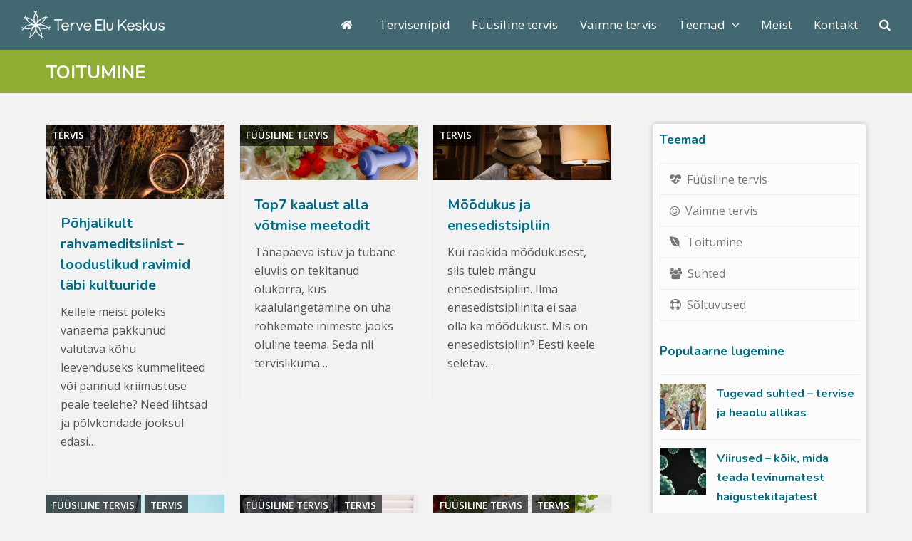

--- FILE ---
content_type: text/html; charset=UTF-8
request_url: https://terveelukeskus.ee/silt/toitumine/
body_size: 23965
content:
<!DOCTYPE html>
<html lang="et" itemscope itemtype="http://schema.org/WebPage">
<head><meta charset="UTF-8"><script>if(navigator.userAgent.match(/MSIE|Internet Explorer/i)||navigator.userAgent.match(/Trident\/7\..*?rv:11/i)){var href=document.location.href;if(!href.match(/[?&]nowprocket/)){if(href.indexOf("?")==-1){if(href.indexOf("#")==-1){document.location.href=href+"?nowprocket=1"}else{document.location.href=href.replace("#","?nowprocket=1#")}}else{if(href.indexOf("#")==-1){document.location.href=href+"&nowprocket=1"}else{document.location.href=href.replace("#","&nowprocket=1#")}}}}</script><script>class RocketLazyLoadScripts{constructor(){this.v="1.2.3",this.triggerEvents=["keydown","mousedown","mousemove","touchmove","touchstart","touchend","wheel"],this.userEventHandler=this._triggerListener.bind(this),this.touchStartHandler=this._onTouchStart.bind(this),this.touchMoveHandler=this._onTouchMove.bind(this),this.touchEndHandler=this._onTouchEnd.bind(this),this.clickHandler=this._onClick.bind(this),this.interceptedClicks=[],window.addEventListener("pageshow",t=>{this.persisted=t.persisted}),window.addEventListener("DOMContentLoaded",()=>{this._preconnect3rdParties()}),this.delayedScripts={normal:[],async:[],defer:[]},this.trash=[],this.allJQueries=[]}_addUserInteractionListener(t){if(document.hidden){t._triggerListener();return}this.triggerEvents.forEach(e=>window.addEventListener(e,t.userEventHandler,{passive:!0})),window.addEventListener("touchstart",t.touchStartHandler,{passive:!0}),window.addEventListener("mousedown",t.touchStartHandler),document.addEventListener("visibilitychange",t.userEventHandler)}_removeUserInteractionListener(){this.triggerEvents.forEach(t=>window.removeEventListener(t,this.userEventHandler,{passive:!0})),document.removeEventListener("visibilitychange",this.userEventHandler)}_onTouchStart(t){"HTML"!==t.target.tagName&&(window.addEventListener("touchend",this.touchEndHandler),window.addEventListener("mouseup",this.touchEndHandler),window.addEventListener("touchmove",this.touchMoveHandler,{passive:!0}),window.addEventListener("mousemove",this.touchMoveHandler),t.target.addEventListener("click",this.clickHandler),this._renameDOMAttribute(t.target,"onclick","rocket-onclick"),this._pendingClickStarted())}_onTouchMove(t){window.removeEventListener("touchend",this.touchEndHandler),window.removeEventListener("mouseup",this.touchEndHandler),window.removeEventListener("touchmove",this.touchMoveHandler,{passive:!0}),window.removeEventListener("mousemove",this.touchMoveHandler),t.target.removeEventListener("click",this.clickHandler),this._renameDOMAttribute(t.target,"rocket-onclick","onclick"),this._pendingClickFinished()}_onTouchEnd(t){window.removeEventListener("touchend",this.touchEndHandler),window.removeEventListener("mouseup",this.touchEndHandler),window.removeEventListener("touchmove",this.touchMoveHandler,{passive:!0}),window.removeEventListener("mousemove",this.touchMoveHandler)}_onClick(t){t.target.removeEventListener("click",this.clickHandler),this._renameDOMAttribute(t.target,"rocket-onclick","onclick"),this.interceptedClicks.push(t),t.preventDefault(),t.stopPropagation(),t.stopImmediatePropagation(),this._pendingClickFinished()}_replayClicks(){window.removeEventListener("touchstart",this.touchStartHandler,{passive:!0}),window.removeEventListener("mousedown",this.touchStartHandler),this.interceptedClicks.forEach(t=>{t.target.dispatchEvent(new MouseEvent("click",{view:t.view,bubbles:!0,cancelable:!0}))})}_waitForPendingClicks(){return new Promise(t=>{this._isClickPending?this._pendingClickFinished=t:t()})}_pendingClickStarted(){this._isClickPending=!0}_pendingClickFinished(){this._isClickPending=!1}_renameDOMAttribute(t,e,r){t.hasAttribute&&t.hasAttribute(e)&&(event.target.setAttribute(r,event.target.getAttribute(e)),event.target.removeAttribute(e))}_triggerListener(){this._removeUserInteractionListener(this),"loading"===document.readyState?document.addEventListener("DOMContentLoaded",this._loadEverythingNow.bind(this)):this._loadEverythingNow()}_preconnect3rdParties(){let t=[];document.querySelectorAll("script[type=rocketlazyloadscript]").forEach(e=>{if(e.hasAttribute("src")){let r=new URL(e.src).origin;r!==location.origin&&t.push({src:r,crossOrigin:e.crossOrigin||"module"===e.getAttribute("data-rocket-type")})}}),t=[...new Map(t.map(t=>[JSON.stringify(t),t])).values()],this._batchInjectResourceHints(t,"preconnect")}async _loadEverythingNow(){this.lastBreath=Date.now(),this._delayEventListeners(this),this._delayJQueryReady(this),this._handleDocumentWrite(),this._registerAllDelayedScripts(),this._preloadAllScripts(),await this._loadScriptsFromList(this.delayedScripts.normal),await this._loadScriptsFromList(this.delayedScripts.defer),await this._loadScriptsFromList(this.delayedScripts.async);try{await this._triggerDOMContentLoaded(),await this._triggerWindowLoad()}catch(t){console.error(t)}window.dispatchEvent(new Event("rocket-allScriptsLoaded")),this._waitForPendingClicks().then(()=>{this._replayClicks()}),this._emptyTrash()}_registerAllDelayedScripts(){document.querySelectorAll("script[type=rocketlazyloadscript]").forEach(t=>{t.hasAttribute("data-rocket-src")?t.hasAttribute("async")&&!1!==t.async?this.delayedScripts.async.push(t):t.hasAttribute("defer")&&!1!==t.defer||"module"===t.getAttribute("data-rocket-type")?this.delayedScripts.defer.push(t):this.delayedScripts.normal.push(t):this.delayedScripts.normal.push(t)})}async _transformScript(t){return new Promise((await this._littleBreath(),navigator.userAgent.indexOf("Firefox/")>0||""===navigator.vendor)?e=>{let r=document.createElement("script");[...t.attributes].forEach(t=>{let e=t.nodeName;"type"!==e&&("data-rocket-type"===e&&(e="type"),"data-rocket-src"===e&&(e="src"),r.setAttribute(e,t.nodeValue))}),t.text&&(r.text=t.text),r.hasAttribute("src")?(r.addEventListener("load",e),r.addEventListener("error",e)):(r.text=t.text,e());try{t.parentNode.replaceChild(r,t)}catch(i){e()}}:async e=>{function r(){t.setAttribute("data-rocket-status","failed"),e()}try{let i=t.getAttribute("data-rocket-type"),n=t.getAttribute("data-rocket-src");t.text,i?(t.type=i,t.removeAttribute("data-rocket-type")):t.removeAttribute("type"),t.addEventListener("load",function r(){t.setAttribute("data-rocket-status","executed"),e()}),t.addEventListener("error",r),n?(t.removeAttribute("data-rocket-src"),t.src=n):t.src="data:text/javascript;base64,"+window.btoa(unescape(encodeURIComponent(t.text)))}catch(s){r()}})}async _loadScriptsFromList(t){let e=t.shift();return e&&e.isConnected?(await this._transformScript(e),this._loadScriptsFromList(t)):Promise.resolve()}_preloadAllScripts(){this._batchInjectResourceHints([...this.delayedScripts.normal,...this.delayedScripts.defer,...this.delayedScripts.async],"preload")}_batchInjectResourceHints(t,e){var r=document.createDocumentFragment();t.forEach(t=>{let i=t.getAttribute&&t.getAttribute("data-rocket-src")||t.src;if(i){let n=document.createElement("link");n.href=i,n.rel=e,"preconnect"!==e&&(n.as="script"),t.getAttribute&&"module"===t.getAttribute("data-rocket-type")&&(n.crossOrigin=!0),t.crossOrigin&&(n.crossOrigin=t.crossOrigin),t.integrity&&(n.integrity=t.integrity),r.appendChild(n),this.trash.push(n)}}),document.head.appendChild(r)}_delayEventListeners(t){let e={};function r(t,r){!function t(r){!e[r]&&(e[r]={originalFunctions:{add:r.addEventListener,remove:r.removeEventListener},eventsToRewrite:[]},r.addEventListener=function(){arguments[0]=i(arguments[0]),e[r].originalFunctions.add.apply(r,arguments)},r.removeEventListener=function(){arguments[0]=i(arguments[0]),e[r].originalFunctions.remove.apply(r,arguments)});function i(t){return e[r].eventsToRewrite.indexOf(t)>=0?"rocket-"+t:t}}(t),e[t].eventsToRewrite.push(r)}function i(t,e){let r=t[e];Object.defineProperty(t,e,{get:()=>r||function(){},set(i){t["rocket"+e]=r=i}})}r(document,"DOMContentLoaded"),r(window,"DOMContentLoaded"),r(window,"load"),r(window,"pageshow"),r(document,"readystatechange"),i(document,"onreadystatechange"),i(window,"onload"),i(window,"onpageshow")}_delayJQueryReady(t){let e;function r(r){if(r&&r.fn&&!t.allJQueries.includes(r)){r.fn.ready=r.fn.init.prototype.ready=function(e){return t.domReadyFired?e.bind(document)(r):document.addEventListener("rocket-DOMContentLoaded",()=>e.bind(document)(r)),r([])};let i=r.fn.on;r.fn.on=r.fn.init.prototype.on=function(){if(this[0]===window){function t(t){return t.split(" ").map(t=>"load"===t||0===t.indexOf("load.")?"rocket-jquery-load":t).join(" ")}"string"==typeof arguments[0]||arguments[0]instanceof String?arguments[0]=t(arguments[0]):"object"==typeof arguments[0]&&Object.keys(arguments[0]).forEach(e=>{let r=arguments[0][e];delete arguments[0][e],arguments[0][t(e)]=r})}return i.apply(this,arguments),this},t.allJQueries.push(r)}e=r}r(window.jQuery),Object.defineProperty(window,"jQuery",{get:()=>e,set(t){r(t)}})}async _triggerDOMContentLoaded(){this.domReadyFired=!0,await this._littleBreath(),document.dispatchEvent(new Event("rocket-DOMContentLoaded")),await this._littleBreath(),window.dispatchEvent(new Event("rocket-DOMContentLoaded")),await this._littleBreath(),document.dispatchEvent(new Event("rocket-readystatechange")),await this._littleBreath(),document.rocketonreadystatechange&&document.rocketonreadystatechange()}async _triggerWindowLoad(){await this._littleBreath(),window.dispatchEvent(new Event("rocket-load")),await this._littleBreath(),window.rocketonload&&window.rocketonload(),await this._littleBreath(),this.allJQueries.forEach(t=>t(window).trigger("rocket-jquery-load")),await this._littleBreath();let t=new Event("rocket-pageshow");t.persisted=this.persisted,window.dispatchEvent(t),await this._littleBreath(),window.rocketonpageshow&&window.rocketonpageshow({persisted:this.persisted})}_handleDocumentWrite(){let t=new Map;document.write=document.writeln=function(e){let r=document.currentScript;r||console.error("WPRocket unable to document.write this: "+e);let i=document.createRange(),n=r.parentElement,s=t.get(r);void 0===s&&(s=r.nextSibling,t.set(r,s));let a=document.createDocumentFragment();i.setStart(a,0),a.appendChild(i.createContextualFragment(e)),n.insertBefore(a,s)}}async _littleBreath(){Date.now()-this.lastBreath>45&&(await this._requestAnimFrame(),this.lastBreath=Date.now())}async _requestAnimFrame(){return document.hidden?new Promise(t=>setTimeout(t)):new Promise(t=>requestAnimationFrame(t))}_emptyTrash(){this.trash.forEach(t=>t.remove())}static run(){let t=new RocketLazyLoadScripts;t._addUserInteractionListener(t)}}RocketLazyLoadScripts.run();</script>

<link rel="profile" href="http://gmpg.org/xfn/11">
<meta name='robots' content='index, follow, max-image-preview:large, max-snippet:-1, max-video-preview:-1' />
	<style>img:is([sizes="auto" i], [sizes^="auto," i]) { contain-intrinsic-size: 3000px 1500px }</style>
	<meta name="viewport" content="width=device-width, initial-scale=1">
<meta http-equiv="X-UA-Compatible" content="IE=edge" />
<meta name="generator" content="Total WordPress Theme 4.9.9.2" />

	<!-- This site is optimized with the Yoast SEO plugin v26.7 - https://yoast.com/wordpress/plugins/seo/ -->
	<title>toitumine - Terve Elu Keskus</title>
	<link rel="canonical" href="https://terveelukeskus.ee/silt/toitumine/" />
	<link rel="next" href="https://terveelukeskus.ee/silt/toitumine/page/2/" />
	<meta property="og:locale" content="et_EE" />
	<meta property="og:type" content="article" />
	<meta property="og:title" content="toitumine - Terve Elu Keskus" />
	<meta property="og:url" content="https://terveelukeskus.ee/silt/toitumine/" />
	<meta property="og:site_name" content="Terve Elu Keskus" />
	<meta property="og:image" content="https://terveelukeskus.ee/wp-content/uploads/2018/05/defaulttek.jpg" />
	<meta property="og:image:width" content="1600" />
	<meta property="og:image:height" content="1200" />
	<meta property="og:image:type" content="image/jpeg" />
	<meta name="twitter:card" content="summary_large_image" />
	<script type="application/ld+json" class="yoast-schema-graph">{"@context":"https://schema.org","@graph":[{"@type":"CollectionPage","@id":"https://terveelukeskus.ee/silt/toitumine/","url":"https://terveelukeskus.ee/silt/toitumine/","name":"toitumine - Terve Elu Keskus","isPartOf":{"@id":"https://terveelukeskus.ee/#website"},"primaryImageOfPage":{"@id":"https://terveelukeskus.ee/silt/toitumine/#primaryimage"},"image":{"@id":"https://terveelukeskus.ee/silt/toitumine/#primaryimage"},"thumbnailUrl":"https://terveelukeskus.ee/wp-content/uploads/2025/10/flat-lay-cup-herbal-tea-with-plants.jpg","inLanguage":"et"},{"@type":"ImageObject","inLanguage":"et","@id":"https://terveelukeskus.ee/silt/toitumine/#primaryimage","url":"https://terveelukeskus.ee/wp-content/uploads/2025/10/flat-lay-cup-herbal-tea-with-plants.jpg","contentUrl":"https://terveelukeskus.ee/wp-content/uploads/2025/10/flat-lay-cup-herbal-tea-with-plants.jpg","width":1200,"height":800},{"@type":"WebSite","@id":"https://terveelukeskus.ee/#website","url":"https://terveelukeskus.ee/","name":"Terve Elu Keskus","description":"Terves kehas terve vaim!","publisher":{"@id":"https://terveelukeskus.ee/#organization"},"potentialAction":[{"@type":"SearchAction","target":{"@type":"EntryPoint","urlTemplate":"https://terveelukeskus.ee/?s={search_term_string}"},"query-input":{"@type":"PropertyValueSpecification","valueRequired":true,"valueName":"search_term_string"}}],"inLanguage":"et"},{"@type":"Organization","@id":"https://terveelukeskus.ee/#organization","name":"Terve Elu Keskus","url":"https://terveelukeskus.ee/","logo":{"@type":"ImageObject","inLanguage":"et","@id":"https://terveelukeskus.ee/#/schema/logo/image/","url":"https://terveelukeskus.ee/wp-content/uploads/2019/09/TEK_logo_värviline.png","contentUrl":"https://terveelukeskus.ee/wp-content/uploads/2019/09/TEK_logo_värviline.png","width":3709,"height":864,"caption":"Terve Elu Keskus"},"image":{"@id":"https://terveelukeskus.ee/#/schema/logo/image/"},"sameAs":["https://www.facebook.com/terveelukeskus/"]}]}</script>
	<!-- / Yoast SEO plugin. -->


<link rel='dns-prefetch' href='//fonts.googleapis.com' />
<link rel="alternate" type="application/rss+xml" title="Terve Elu Keskus &raquo; RSS" href="https://terveelukeskus.ee/feed/" />
<link rel="alternate" type="application/rss+xml" title="Terve Elu Keskus &raquo; Kommentaaride RSS" href="https://terveelukeskus.ee/comments/feed/" />
<link rel="alternate" type="application/rss+xml" title="Terve Elu Keskus &raquo; toitumine Sildi RSS" href="https://terveelukeskus.ee/silt/toitumine/feed/" />
<link data-minify="1" rel='stylesheet' id='js_composer_front-css' href='https://terveelukeskus.ee/wp-content/cache/min/1/wp-content/plugins/js_composer/assets/css/js_composer.min.css?ver=1759411251' media='all' />
<style id='classic-theme-styles-inline-css'>
/*! This file is auto-generated */
.wp-block-button__link{color:#fff;background-color:#32373c;border-radius:9999px;box-shadow:none;text-decoration:none;padding:calc(.667em + 2px) calc(1.333em + 2px);font-size:1.125em}.wp-block-file__button{background:#32373c;color:#fff;text-decoration:none}
</style>
<style id='qsm-quiz-style-inline-css'>


</style>
<style id='global-styles-inline-css'>
:root{--wp--preset--aspect-ratio--square: 1;--wp--preset--aspect-ratio--4-3: 4/3;--wp--preset--aspect-ratio--3-4: 3/4;--wp--preset--aspect-ratio--3-2: 3/2;--wp--preset--aspect-ratio--2-3: 2/3;--wp--preset--aspect-ratio--16-9: 16/9;--wp--preset--aspect-ratio--9-16: 9/16;--wp--preset--color--black: #000000;--wp--preset--color--cyan-bluish-gray: #abb8c3;--wp--preset--color--white: #ffffff;--wp--preset--color--pale-pink: #f78da7;--wp--preset--color--vivid-red: #cf2e2e;--wp--preset--color--luminous-vivid-orange: #ff6900;--wp--preset--color--luminous-vivid-amber: #fcb900;--wp--preset--color--light-green-cyan: #7bdcb5;--wp--preset--color--vivid-green-cyan: #00d084;--wp--preset--color--pale-cyan-blue: #8ed1fc;--wp--preset--color--vivid-cyan-blue: #0693e3;--wp--preset--color--vivid-purple: #9b51e0;--wp--preset--gradient--vivid-cyan-blue-to-vivid-purple: linear-gradient(135deg,rgba(6,147,227,1) 0%,rgb(155,81,224) 100%);--wp--preset--gradient--light-green-cyan-to-vivid-green-cyan: linear-gradient(135deg,rgb(122,220,180) 0%,rgb(0,208,130) 100%);--wp--preset--gradient--luminous-vivid-amber-to-luminous-vivid-orange: linear-gradient(135deg,rgba(252,185,0,1) 0%,rgba(255,105,0,1) 100%);--wp--preset--gradient--luminous-vivid-orange-to-vivid-red: linear-gradient(135deg,rgba(255,105,0,1) 0%,rgb(207,46,46) 100%);--wp--preset--gradient--very-light-gray-to-cyan-bluish-gray: linear-gradient(135deg,rgb(238,238,238) 0%,rgb(169,184,195) 100%);--wp--preset--gradient--cool-to-warm-spectrum: linear-gradient(135deg,rgb(74,234,220) 0%,rgb(151,120,209) 20%,rgb(207,42,186) 40%,rgb(238,44,130) 60%,rgb(251,105,98) 80%,rgb(254,248,76) 100%);--wp--preset--gradient--blush-light-purple: linear-gradient(135deg,rgb(255,206,236) 0%,rgb(152,150,240) 100%);--wp--preset--gradient--blush-bordeaux: linear-gradient(135deg,rgb(254,205,165) 0%,rgb(254,45,45) 50%,rgb(107,0,62) 100%);--wp--preset--gradient--luminous-dusk: linear-gradient(135deg,rgb(255,203,112) 0%,rgb(199,81,192) 50%,rgb(65,88,208) 100%);--wp--preset--gradient--pale-ocean: linear-gradient(135deg,rgb(255,245,203) 0%,rgb(182,227,212) 50%,rgb(51,167,181) 100%);--wp--preset--gradient--electric-grass: linear-gradient(135deg,rgb(202,248,128) 0%,rgb(113,206,126) 100%);--wp--preset--gradient--midnight: linear-gradient(135deg,rgb(2,3,129) 0%,rgb(40,116,252) 100%);--wp--preset--font-size--small: 13px;--wp--preset--font-size--medium: 20px;--wp--preset--font-size--large: 36px;--wp--preset--font-size--x-large: 42px;--wp--preset--spacing--20: 0.44rem;--wp--preset--spacing--30: 0.67rem;--wp--preset--spacing--40: 1rem;--wp--preset--spacing--50: 1.5rem;--wp--preset--spacing--60: 2.25rem;--wp--preset--spacing--70: 3.38rem;--wp--preset--spacing--80: 5.06rem;--wp--preset--shadow--natural: 6px 6px 9px rgba(0, 0, 0, 0.2);--wp--preset--shadow--deep: 12px 12px 50px rgba(0, 0, 0, 0.4);--wp--preset--shadow--sharp: 6px 6px 0px rgba(0, 0, 0, 0.2);--wp--preset--shadow--outlined: 6px 6px 0px -3px rgba(255, 255, 255, 1), 6px 6px rgba(0, 0, 0, 1);--wp--preset--shadow--crisp: 6px 6px 0px rgba(0, 0, 0, 1);}:where(.is-layout-flex){gap: 0.5em;}:where(.is-layout-grid){gap: 0.5em;}body .is-layout-flex{display: flex;}.is-layout-flex{flex-wrap: wrap;align-items: center;}.is-layout-flex > :is(*, div){margin: 0;}body .is-layout-grid{display: grid;}.is-layout-grid > :is(*, div){margin: 0;}:where(.wp-block-columns.is-layout-flex){gap: 2em;}:where(.wp-block-columns.is-layout-grid){gap: 2em;}:where(.wp-block-post-template.is-layout-flex){gap: 1.25em;}:where(.wp-block-post-template.is-layout-grid){gap: 1.25em;}.has-black-color{color: var(--wp--preset--color--black) !important;}.has-cyan-bluish-gray-color{color: var(--wp--preset--color--cyan-bluish-gray) !important;}.has-white-color{color: var(--wp--preset--color--white) !important;}.has-pale-pink-color{color: var(--wp--preset--color--pale-pink) !important;}.has-vivid-red-color{color: var(--wp--preset--color--vivid-red) !important;}.has-luminous-vivid-orange-color{color: var(--wp--preset--color--luminous-vivid-orange) !important;}.has-luminous-vivid-amber-color{color: var(--wp--preset--color--luminous-vivid-amber) !important;}.has-light-green-cyan-color{color: var(--wp--preset--color--light-green-cyan) !important;}.has-vivid-green-cyan-color{color: var(--wp--preset--color--vivid-green-cyan) !important;}.has-pale-cyan-blue-color{color: var(--wp--preset--color--pale-cyan-blue) !important;}.has-vivid-cyan-blue-color{color: var(--wp--preset--color--vivid-cyan-blue) !important;}.has-vivid-purple-color{color: var(--wp--preset--color--vivid-purple) !important;}.has-black-background-color{background-color: var(--wp--preset--color--black) !important;}.has-cyan-bluish-gray-background-color{background-color: var(--wp--preset--color--cyan-bluish-gray) !important;}.has-white-background-color{background-color: var(--wp--preset--color--white) !important;}.has-pale-pink-background-color{background-color: var(--wp--preset--color--pale-pink) !important;}.has-vivid-red-background-color{background-color: var(--wp--preset--color--vivid-red) !important;}.has-luminous-vivid-orange-background-color{background-color: var(--wp--preset--color--luminous-vivid-orange) !important;}.has-luminous-vivid-amber-background-color{background-color: var(--wp--preset--color--luminous-vivid-amber) !important;}.has-light-green-cyan-background-color{background-color: var(--wp--preset--color--light-green-cyan) !important;}.has-vivid-green-cyan-background-color{background-color: var(--wp--preset--color--vivid-green-cyan) !important;}.has-pale-cyan-blue-background-color{background-color: var(--wp--preset--color--pale-cyan-blue) !important;}.has-vivid-cyan-blue-background-color{background-color: var(--wp--preset--color--vivid-cyan-blue) !important;}.has-vivid-purple-background-color{background-color: var(--wp--preset--color--vivid-purple) !important;}.has-black-border-color{border-color: var(--wp--preset--color--black) !important;}.has-cyan-bluish-gray-border-color{border-color: var(--wp--preset--color--cyan-bluish-gray) !important;}.has-white-border-color{border-color: var(--wp--preset--color--white) !important;}.has-pale-pink-border-color{border-color: var(--wp--preset--color--pale-pink) !important;}.has-vivid-red-border-color{border-color: var(--wp--preset--color--vivid-red) !important;}.has-luminous-vivid-orange-border-color{border-color: var(--wp--preset--color--luminous-vivid-orange) !important;}.has-luminous-vivid-amber-border-color{border-color: var(--wp--preset--color--luminous-vivid-amber) !important;}.has-light-green-cyan-border-color{border-color: var(--wp--preset--color--light-green-cyan) !important;}.has-vivid-green-cyan-border-color{border-color: var(--wp--preset--color--vivid-green-cyan) !important;}.has-pale-cyan-blue-border-color{border-color: var(--wp--preset--color--pale-cyan-blue) !important;}.has-vivid-cyan-blue-border-color{border-color: var(--wp--preset--color--vivid-cyan-blue) !important;}.has-vivid-purple-border-color{border-color: var(--wp--preset--color--vivid-purple) !important;}.has-vivid-cyan-blue-to-vivid-purple-gradient-background{background: var(--wp--preset--gradient--vivid-cyan-blue-to-vivid-purple) !important;}.has-light-green-cyan-to-vivid-green-cyan-gradient-background{background: var(--wp--preset--gradient--light-green-cyan-to-vivid-green-cyan) !important;}.has-luminous-vivid-amber-to-luminous-vivid-orange-gradient-background{background: var(--wp--preset--gradient--luminous-vivid-amber-to-luminous-vivid-orange) !important;}.has-luminous-vivid-orange-to-vivid-red-gradient-background{background: var(--wp--preset--gradient--luminous-vivid-orange-to-vivid-red) !important;}.has-very-light-gray-to-cyan-bluish-gray-gradient-background{background: var(--wp--preset--gradient--very-light-gray-to-cyan-bluish-gray) !important;}.has-cool-to-warm-spectrum-gradient-background{background: var(--wp--preset--gradient--cool-to-warm-spectrum) !important;}.has-blush-light-purple-gradient-background{background: var(--wp--preset--gradient--blush-light-purple) !important;}.has-blush-bordeaux-gradient-background{background: var(--wp--preset--gradient--blush-bordeaux) !important;}.has-luminous-dusk-gradient-background{background: var(--wp--preset--gradient--luminous-dusk) !important;}.has-pale-ocean-gradient-background{background: var(--wp--preset--gradient--pale-ocean) !important;}.has-electric-grass-gradient-background{background: var(--wp--preset--gradient--electric-grass) !important;}.has-midnight-gradient-background{background: var(--wp--preset--gradient--midnight) !important;}.has-small-font-size{font-size: var(--wp--preset--font-size--small) !important;}.has-medium-font-size{font-size: var(--wp--preset--font-size--medium) !important;}.has-large-font-size{font-size: var(--wp--preset--font-size--large) !important;}.has-x-large-font-size{font-size: var(--wp--preset--font-size--x-large) !important;}
:where(.wp-block-post-template.is-layout-flex){gap: 1.25em;}:where(.wp-block-post-template.is-layout-grid){gap: 1.25em;}
:where(.wp-block-columns.is-layout-flex){gap: 2em;}:where(.wp-block-columns.is-layout-grid){gap: 2em;}
:root :where(.wp-block-pullquote){font-size: 1.5em;line-height: 1.6;}
</style>
<link data-minify="1" rel='stylesheet' id='cookie-law-info-css' href='https://terveelukeskus.ee/wp-content/cache/min/1/wp-content/plugins/cookie-law-info/legacy/public/css/cookie-law-info-public.css?ver=1759411251' media='all' />
<link data-minify="1" rel='stylesheet' id='cookie-law-info-gdpr-css' href='https://terveelukeskus.ee/wp-content/cache/min/1/wp-content/plugins/cookie-law-info/legacy/public/css/cookie-law-info-gdpr.css?ver=1759411251' media='all' />
<link data-minify="1" rel='stylesheet' id='trp-language-switcher-style-css' href='https://terveelukeskus.ee/wp-content/cache/min/1/wp-content/plugins/translatepress-multilingual/assets/css/trp-language-switcher.css?ver=1759411251' media='all' />
<link data-minify="1" rel='stylesheet' id='parent-style-css' href='https://terveelukeskus.ee/wp-content/cache/min/1/wp-content/themes/Total/style.css?ver=1759411251' media='all' />
<link rel='stylesheet' id='wpex-style-css' href='https://terveelukeskus.ee/wp-content/themes/tek20/style.css?ver=4.9.9.2' media='all' />
<link data-minify="1" rel='stylesheet' id='wpex-visual-composer-css' href='https://terveelukeskus.ee/wp-content/cache/min/1/wp-content/themes/Total/assets/css/wpex-visual-composer.css?ver=1759411251' media='all' />
<link rel='stylesheet' id='fancybox-css' href='https://terveelukeskus.ee/wp-content/themes/Total/assets/lib/fancybox/jquery.fancybox.min.css?ver=3.5.7' media='all' />
<link rel='stylesheet' id='wpex-google-font-open-sans-css' href='//fonts.googleapis.com/css?family=Open+Sans:100,200,300,400,500,600,700,800,900,100i,200i,300i,400i,500i,600i,700i,800i,900i&#038;subset=latin' media='all' />
<link rel='stylesheet' id='wpex-google-font-nunito-css' href='//fonts.googleapis.com/css?family=Nunito:100,200,300,400,500,600,700,800,900,100i,200i,300i,400i,500i,600i,700i,800i,900i&#038;subset=latin' media='all' />
<!--[if IE 8]>
<link rel='stylesheet' id='wpex-ie8-css' href='https://terveelukeskus.ee/wp-content/themes/Total/assets/css/wpex-ie8.css?ver=4.9.9.2' media='all' />
<![endif]-->
<!--[if IE 9]>
<link rel='stylesheet' id='wpex-ie9-css' href='https://terveelukeskus.ee/wp-content/themes/Total/assets/css/wpex-ie9.css?ver=4.9.9.2' media='all' />
<![endif]-->
<script type="rocketlazyloadscript" data-rocket-src="https://terveelukeskus.ee/wp-includes/js/jquery/jquery.min.js?ver=3.7.1" id="jquery-core-js" defer></script>
<script type="rocketlazyloadscript" data-rocket-src="https://terveelukeskus.ee/wp-includes/js/jquery/jquery-migrate.min.js?ver=3.4.1" id="jquery-migrate-js" defer></script>
<script id="gainwp-tracking-analytics-events-js-extra">
var gainwpUAEventsData = {"options":{"event_tracking":"1","event_downloads":"zip|mp3*|mpe*g|pdf|docx*|pptx*|xlsx*|rar*","event_bouncerate":0,"aff_tracking":1,"event_affiliates":"\/out\/","hash_tracking":"1","root_domain":"terveelukeskus.ee","event_timeout":100,"event_precision":0,"event_formsubmit":1,"ga_pagescrolldepth_tracking":0,"ga_with_gtag":0}};
</script>
<script type="rocketlazyloadscript" data-rocket-src="https://terveelukeskus.ee/wp-content/plugins/ga-in/front/js/tracking-analytics-events.min.js?ver=5.4.6" id="gainwp-tracking-analytics-events-js" defer></script>
<script id="cookie-law-info-js-extra">
var Cli_Data = {"nn_cookie_ids":[],"cookielist":[],"non_necessary_cookies":[],"ccpaEnabled":"","ccpaRegionBased":"","ccpaBarEnabled":"","strictlyEnabled":["necessary","obligatoire"],"ccpaType":"gdpr","js_blocking":"","custom_integration":"","triggerDomRefresh":"","secure_cookies":""};
var cli_cookiebar_settings = {"animate_speed_hide":"500","animate_speed_show":"500","background":"#FFF","border":"#b1a6a6c2","border_on":"","button_1_button_colour":"#000","button_1_button_hover":"#000000","button_1_link_colour":"#fff","button_1_as_button":"1","button_1_new_win":"","button_2_button_colour":"#333","button_2_button_hover":"#292929","button_2_link_colour":"#444","button_2_as_button":"","button_2_hidebar":"","button_3_button_colour":"#000","button_3_button_hover":"#000000","button_3_link_colour":"#fff","button_3_as_button":"1","button_3_new_win":"","button_4_button_colour":"#000","button_4_button_hover":"#000000","button_4_link_colour":"#62a329","button_4_as_button":"","button_7_button_colour":"#61a229","button_7_button_hover":"#4e8221","button_7_link_colour":"#fff","button_7_as_button":"1","button_7_new_win":"","font_family":"inherit","header_fix":"","notify_animate_hide":"1","notify_animate_show":"","notify_div_id":"#cookie-law-info-bar","notify_position_horizontal":"right","notify_position_vertical":"bottom","scroll_close":"","scroll_close_reload":"","accept_close_reload":"","reject_close_reload":"","showagain_tab":"","showagain_background":"#fff","showagain_border":"#000","showagain_div_id":"#cookie-law-info-again","showagain_x_position":"100px","text":"#000","show_once_yn":"","show_once":"10000","logging_on":"","as_popup":"","popup_overlay":"1","bar_heading_text":"","cookie_bar_as":"banner","popup_showagain_position":"bottom-right","widget_position":"left"};
var log_object = {"ajax_url":"https:\/\/terveelukeskus.ee\/wp-admin\/admin-ajax.php"};
</script>
<script type="rocketlazyloadscript" data-minify="1" data-rocket-src="https://terveelukeskus.ee/wp-content/cache/min/1/wp-content/plugins/cookie-law-info/legacy/public/js/cookie-law-info-public.js?ver=1759411251" id="cookie-law-info-js" defer></script>
<!--[if lt IE 9]>
<script src="https://terveelukeskus.ee/wp-content/themes/Total/assets/js/dynamic/html5.js?ver=4.9.9.2" id="wpex-html5shiv-js"></script>
<![endif]-->
<link rel="https://api.w.org/" href="https://terveelukeskus.ee/wp-json/" /><link rel="alternate" title="JSON" type="application/json" href="https://terveelukeskus.ee/wp-json/wp/v2/tags/62" /><link rel="EditURI" type="application/rsd+xml" title="RSD" href="https://terveelukeskus.ee/xmlrpc.php?rsd" />

<link rel="alternate" hreflang="et" href="https://terveelukeskus.ee/silt/toitumine/"/>
<link rel="alternate" hreflang="en-US" href="https://terveelukeskus.ee/en/label/nutrition/"/>
<link rel="alternate" hreflang="ru-RU" href="https://terveelukeskus.ee/ru/этикетка/питание/"/>
<link rel="alternate" hreflang="lv" href="https://terveelukeskus.ee/lv/etikete/uzturs/"/>
<link rel="alternate" hreflang="en" href="https://terveelukeskus.ee/en/label/nutrition/"/>
<link rel="alternate" hreflang="ru" href="https://terveelukeskus.ee/ru/этикетка/питание/"/>
<link rel="icon" href="https://terveelukeskus.ee/wp-content/uploads/2017/03/tervelogo.png" sizes="32x32"><link rel="shortcut icon" href="https://terveelukeskus.ee/wp-content/uploads/2017/03/tervelogo.png"><link rel="apple-touch-icon" href="https://terveelukeskus.ee/wp-content/uploads/2017/03/tervelogo.png" sizes="57x57" ><link rel="apple-touch-icon" href="https://terveelukeskus.ee/wp-content/uploads/2017/03/tervelogo.png" sizes="76x76" ><link rel="apple-touch-icon" href="https://terveelukeskus.ee/wp-content/uploads/2017/03/tervelogo.png" sizes="120x120"><link rel="apple-touch-icon" href="https://terveelukeskus.ee/wp-content/uploads/2017/03/tervelogo.png" sizes="114x114">
<!-- Meta Pixel Code -->
<script type="rocketlazyloadscript" data-rocket-type='text/javascript'>
!function(f,b,e,v,n,t,s){if(f.fbq)return;n=f.fbq=function(){n.callMethod?
n.callMethod.apply(n,arguments):n.queue.push(arguments)};if(!f._fbq)f._fbq=n;
n.push=n;n.loaded=!0;n.version='2.0';n.queue=[];t=b.createElement(e);t.async=!0;
t.src=v;s=b.getElementsByTagName(e)[0];s.parentNode.insertBefore(t,s)}(window,
document,'script','https://connect.facebook.net/en_US/fbevents.js');
</script>
<!-- End Meta Pixel Code -->
<script type="rocketlazyloadscript" data-rocket-type='text/javascript'>var url = window.location.origin + '?ob=open-bridge';
            fbq('set', 'openbridge', '2820810967939361', url);
fbq('init', '2820810967939361', {}, {
    "agent": "wordpress-6.8.3-4.1.5"
})</script><script type="rocketlazyloadscript" data-rocket-type='text/javascript'>
    fbq('track', 'PageView', []);
  </script><!-- Hotjar Tracking Code for https://terveelukeskus.ee/ -->
<script type="rocketlazyloadscript">
    (function(h,o,t,j,a,r){
        h.hj=h.hj||function(){(h.hj.q=h.hj.q||[]).push(arguments)};
        h._hjSettings={hjid:1963435,hjsv:6};
        a=o.getElementsByTagName('head')[0];
        r=o.createElement('script');r.async=1;
        r.src=t+h._hjSettings.hjid+j+h._hjSettings.hjsv;
        a.appendChild(r);
    })(window,document,'https://static.hotjar.com/c/hotjar-','.js?sv=');
</script>
<!-- Yandex.Metrika counter -->
<script type="rocketlazyloadscript" data-rocket-type="text/javascript">
   (function(m,e,t,r,i,k,a){m[i]=m[i]||function(){(m[i].a=m[i].a||[]).push(arguments)};
   m[i].l=1*new Date();k=e.createElement(t),a=e.getElementsByTagName(t)[0],k.async=1,k.src=r,a.parentNode.insertBefore(k,a)})
   (window, document, "script", "https://mc.yandex.ru/metrika/tag.js", "ym");

   ym(67384972, "init", {
        clickmap:true,
        trackLinks:true,
        accurateTrackBounce:true,
        webvisor:true
   });
</script>
<noscript><div><img src="https://mc.yandex.ru/watch/67384972" style="position:absolute; left:-9999px;" alt="" /></div></noscript>
<!-- /Yandex.Metrika counter --><noscript><style>body .wpex-vc-row-stretched, body .vc_row-o-full-height { visibility: visible; }</style></noscript>
<!-- BEGIN GAINWP v5.4.6 Universal Analytics - https://intelligencewp.com/google-analytics-in-wordpress/ -->
<script type="rocketlazyloadscript">
(function(i,s,o,g,r,a,m){i['GoogleAnalyticsObject']=r;i[r]=i[r]||function(){
	(i[r].q=i[r].q||[]).push(arguments)},i[r].l=1*new Date();a=s.createElement(o),
	m=s.getElementsByTagName(o)[0];a.async=1;a.src=g;m.parentNode.insertBefore(a,m)
})(window,document,'script','https://www.google-analytics.com/analytics.js','ga');
  ga('create', 'UA-93581468-1', 'auto');
  ga('send', 'pageview');
</script>
<!-- END GAINWP Universal Analytics -->
		<style id="wp-custom-css">
			/* You can add your own CSS here. Click the help icon above to learn more. */.navbar-style-one .dropdown-menu >li >a >span.link-inner{display:inline-block;line-height:1;padding:.5em 0;border-radius:3px}.autorimg{aspect-ratio:1 / 1}.nf-form-fields-required{display:none}#site-header.shrink-sticky-header{z-index:1001}.textcenter.theme-button-expanded-wrap.theme-button-wrap.clr{margin-bottom:10px}.single input#nf-field-72:hover{color:white;background:#f38d17}#sidebar{z-index:101}.newscta p{font-size:13px !important}.newscta{padding-top:40px}.single input#nf-field-72{background:#8ead32;cursor:pointer}li#menu-item-2087 span{background-color:#F38D17;border-radius:5px;padding:10px}.home li#menu-item-2087 span{background-color:#87705500}.hidetext input{opacity:0;position:absolute;pointer-events:none}.grecaptcha-badge{display:none;box-shadow:none !important}.hidetext .readmore{display:-webkit-box;-webkit-line-clamp:5;-webkit-box-orient:vertical;overflow:hidden;height:100px;margin-bottom:10px;-webkit-mask-image:linear-gradient(180deg,#000 60%,transparent)}input:focus ~ label{outline:-webkit-focus-ring-color auto 5px !important}.hidetext label{cursor:pointer;margin-bottom:30px}input:checked + .readmore{-webkit-line-clamp:unset;height:min-content;-webkit-mask-image:linear-gradient(180deg,#000 100%,transparent)}.hidetext input:checked ~ label{display:none}audio{width:100%}@media only screen and (max-width:960px){.single #cookie-law-info-bar{margin-bottom:30px}}@media only screen and (max-width:960px){a.qsm-btn.qsm-next.qmn_btn.mlw_qmn_quiz_link.mlw_next{margin-top:20px !important}}.quiz_section .mlw_qmn_question.qsm_remove_bold,.quiz_section.quiz_begin{pointer-events:none !important}a.qsm-btn.qsm-next.qmn_btn.mlw_qmn_quiz_link.mlw_next,input.qsm-btn.qsm-submit-btn.qmn_btn{background-color:#9eb536 !important;color:white !important;margin:0 10px;border-radius:5px !important}a.qsm-btn.qsm-next.qmn_btn.mlw_qmn_quiz_link.mlw_next:hover,input.qsm-btn.qsm-submit-btn.qmn_btn:hover{background-color:#436971 !important;color:white !important;margin:0 10px}a.qsm-btn.qsm-previous.qmn_btn.mlw_qmn_quiz_link.mlw_previous:hover{background-color:#436971 !important;color:white !important;margin:0 10px}a.qsm-btn.qsm-previous.qmn_btn.mlw_qmn_quiz_link.mlw_previous{background-color:#9eb536 !important;color:white !important;margin:0 10px}.qsm-progress-bar .progressbar-text{color:#436971 !important}.qsm-progress-bar svg path:nth-child(2){stroke:#436971 !important}.qsm-progress-bar svg path:nth-child(1){stroke:#d6d6d6 !important}/* Add a little more margin to menu items */.navbar-style-one .dropdown-menu >li{margin-left:0}.related-post-excerpt{display:none}@media only screen and (max-width:470px){body.hasnt-overlay-header .page-header.background-image-page-header .page-header-title,.centered-page-header .page-header-title,.centered-minimal-page-header .page-header-title{font-size:1.446em}}.single-blog-content h2{background-color:#e8e8e8;font-size:1.913em;color:#436971 !important;padding:1%;width:fit-content;border-radius:5px}.single-blog-content a.local-scroll-link:hover{color:#436971}.sisukord{padding:3%;background-color:white;border-radius:5px;-webkit-box-shadow:0 0 7px 0 rgb(0 0 0 / 19%);-moz-box-shadow:0 0 7px 0 rgba(0,0,0,0.75);box-shadow:0 0 7px 0 rgb(0 0 0 / 20%);margin-bottom:30px;font-weight:600}.shadow{padding:1%;padding-bottom:0 !important;background-color:white;border-radius:5px;-webkit-box-shadow:0 0 7px 0 rgb(0 0 0 / 19%);-moz-box-shadow:0 0 7px 0 rgba(0,0,0,0.75);box-shadow:0 0 7px 0 rgb(0 0 0 / 20%)}.page-subheading{color:#dcdcdc}h4{font-size:1.4em}h3{font-size:1.525em}h2{font-size:1.913em}.single-qsm_quiz #post-media img{object-fit:cover;height:250px !important}.qsm_contact_div.qsm-contact-type-checkbox{display:flex}.single-qsm_quiz .meta{display:none}.qsm-quiz-container img{display:none}.qsm-progress-bar .progressbar-text{margin-top:10px !important}#sidebar{padding-bottom:0 !important;background-color:#fcfcfc;padding:2%;border-radius:5px;-webkit-box-shadow:0 0 7px 0 rgb(0 0 0 / 19%);-moz-box-shadow:0 0 7px 0 rgba(0,0,0,0.75);box-shadow:0 0 7px 0 rgb(0 0 0 / 20%)}.testimonial-entry-content{position:relative;padding:0;background:none;border-radius:0}.page-id-27 .single-content.single-page-content.entry.clr{max-width:820px;margin:0 auto}.page-header{background-position:center 20% !important}.testimonial-entry-bottom{display:none}.autorimg{width:150px;display:inline-block;margin-right:1em;border-radius:50%;-webkit-box-shadow:none;box-shadow:none;overflow:hidden}.autor-body{flex:1}span.amet{font-size:13px;font-style:italic}.autor{display:flex;align-items:flex-start;background:#e8e8e8;padding:1em;border-radius:5px;border:1px solid #b7b7b7;margin-bottom:20px}.autor h4{margin:0}.theme-heading.border-bottom.related-posts-title{color:#9eb536}/* Remove menu button border-radius */.navbar-style-one .dropdown-menu >li >a >span.link-inner{border-radius:0}.relatedposts{padding:50px 0}.relatedposts h4{text-align:left !important;margin-bottom:5px}ul.related{display:flex;margin-left:0}ul.related li{width:33%;display:block;margin-right:12px;line-height:1.5em}ul.related li:last-of-type{margin-right:0}@media only screen and (max-width:768px){ul.related{display:block}ul.related li{width:100%;margin-right:0;margin-bottom:20px}.quiz_section .mlw_qmn_question{font-size:14px !important}}@media only screen and (max-width:468px){.autor{flex-direction:column;text-align:center}.autor a{margin:0 auto}}/* Add custom hover to menu button */#site-navigation .dropdown-menu >li.menu-button >a >span.link-inner:hover{background:#0baee0}/* Media Width */@media screen and (min-width:770px){.woocommerce div.product div.images{width:0 !important}/* Content Width */.woocommerce div.product div.summary{width:100% !important}}.woocommerce div.product div.images img{display:none}.dp-img-wrapper img{display:none}.displayProduct-shortcode.displayProduct-Container .product_table .product-name a,.displayProduct-shortcode.displayProduct-Container .product_table .product-name a:active,.displayProduct-shortcode.displayProduct-Container .product_table .product-name a:visited{text-transform:none}.vcex-post-type-entry-details{border:0 solid #eee}.vc_custom_1419260513295{background-color:#9EB536 !important}.vcex-blog-entry-details{padding:5px;border:0 solid #eee}.entries.left-thumbs .entry .entry-media{width:20% !important}.entries.left-thumbs .entry .entry-details{width:76% !important}.single-blog-content{margin-bottom:0 !important}@media screen and (min-width:770px){.related-post-thumb img{object-fit:cover;object-position:center center;height:150px}}@media screen and (min-width:1400px){.related-post-thumb img{height:200px}}		</style>
		<noscript><style> .wpb_animate_when_almost_visible { opacity: 1; }</style></noscript><style data-type="wpex-css" id="wpex-css">/*ACCENT COLOR*/.wpex-carousel-woocommerce .wpex-carousel-entry-details,a,.wpex-accent-color,#site-navigation .dropdown-menu >li.menu-item >a:hover,#site-navigation .dropdown-menu >li.menu-item.current-menu-item >a,#site-navigation .dropdown-menu >li.menu-item.current-menu-parent >a,h1 a:hover,h2 a:hover,a:hover h2,h3 a:hover,h4 a:hover,h5 a:hover,h6 a:hover,.entry-title a:hover,.modern-menu-widget a:hover,.theme-button.outline,.theme-button.clean,.meta a:hover{color:#9eb536}.vcex-skillbar-bar,.vcex-icon-box.style-five.link-wrap:hover,.vcex-icon-box.style-four.link-wrap:hover,.vcex-recent-news-date span.month,.vcex-pricing.featured .vcex-pricing-header,.vcex-testimonials-fullslider .sp-button:hover,.vcex-testimonials-fullslider .sp-selected-button,.vcex-social-links a:hover,.vcex-testimonials-fullslider.light-skin .sp-button:hover,.vcex-testimonials-fullslider.light-skin .sp-selected-button,.vcex-divider-dots span,.vcex-testimonials-fullslider .sp-button.sp-selected-button,.vcex-testimonials-fullslider .sp-button:hover,.wpex-accent-bg,.post-edit a,.background-highlight,input[type="submit"],.theme-button,button,.button,.theme-button.outline:hover,.active >.theme-button,.theme-button.active,.tagcloud a:hover,.post-tags a:hover,.wpex-carousel .owl-dot.active,.wpex-carousel .owl-prev,.wpex-carousel .owl-next,body #header-two-search #header-two-search-submit,#site-navigation .menu-button >a >span.link-inner,.modern-menu-widget li.menu-item.current-menu-item a,#sidebar .widget_nav_menu .current-menu-item >a,.widget_nav_menu_accordion .widget_nav_menu li.menu-item.current-menu-item >a,#site-navigation-wrap.has-menu-underline .main-navigation-ul>li>a>.link-inner::after,#wp-calendar caption,#wp-calendar tbody td:hover a,.navbar-style-six .dropdown-menu >li.menu-item.current-menu-item >a,.navbar-style-six .dropdown-menu >li.menu-item.current-menu-parent >a,#wpex-sfb-l,#wpex-sfb-r,#wpex-sfb-t,#wpex-sfb-b,#site-scroll-top:hover{background-color:#9eb536}.vcex-heading-bottom-border-w-color .vcex-heading-inner{border-bottom-color:#9eb536}.wpb_tabs.tab-style-alternative-two .wpb_tabs_nav li.ui-tabs-active a{border-bottom-color:#9eb536}.theme-button.outline{border-color:#9eb536}#searchform-dropdown{border-color:#9eb536}body #site-navigation-wrap.nav-dropdown-top-border .dropdown-menu >li >ul{border-top-color:#9eb536}.theme-heading.border-w-color span.text{border-bottom-color:#9eb536}/*ACCENT HOVER COLOR*/.post-edit a:hover,.theme-button:hover,input[type="submit"]:hover,button:hover,.button:hover,.wpex-carousel .owl-prev:hover,.wpex-carousel .owl-next:hover,#site-navigation .menu-button >a >span.link-inner:hover{background-color:#9eb536}/*TYPOGRAPHY*/body{font-family:"Open Sans","Helvetica Neue",Arial,sans-serif;font-size:16px;color:#555555}#site-navigation .dropdown-menu .link-inner{font-weight:400;font-size:17px;letter-spacing:.1px}.wpex-mobile-menu,#sidr-main{text-transform:uppercase}.page-header .page-header-title{font-weight:700;text-transform:uppercase}h1,h2,h3,h4,h5,h6,.theme-heading,.page-header-title,.heading-typography,.widget-title,.wpex-widget-recent-posts-title,.comment-reply-title,.vcex-heading,.entry-title,.sidebar-box .widget-title,.search-entry h2{font-family:"Nunito";font-weight:700;color:#006e84}#copyright{font-size:15px}#footer-bottom-menu{font-size:15px}/*Shrink Fixed header*/.shrink-sticky-header #site-logo img{max-height:40px !important}.sticky-header-shrunk #site-header-inner{height:50px}.shrink-sticky-header.sticky-header-shrunk .navbar-style-five .dropdown-menu >li >a{height:30px}.shrink-sticky-header.sticky-header-shrunk #site-logo img{max-height:30px !important}/*ADVANCED STYLING CSS*/.is-sticky #site-header{border-color:transparent}#mobile-menu .wpex-bars>span,#mobile-menu .wpex-bars>span::before,#mobile-menu .wpex-bars>span::after{background-color:#333333}#mobile-menu a:hover .wpex-bars>span,#mobile-menu a:hover .wpex-bars>span::before,#mobile-menu a:hover .wpex-bars>span::after{background-color:#32c2ec}/*CUSTOMIZER STYLING*/@media only screen and (min-width:960px) and (max-width:1280px){.full-width-main-layout .container,.full-width-main-layout .vc_row-fluid.container,.boxed-main-layout #wrap{width:90%}}@media only screen and (min-width:960px) and (max-width:1280px){.full-width-main-layout .container,.full-width-main-layout .vc_row-fluid.container,.boxed-main-layout #wrap{max-width:90%}}@media only screen and (min-width:768px) and (max-width:959px){.full-width-main-layout .container,.full-width-main-layout .vc_row-fluid.container,.boxed-main-layout #wrap{width:90%!important}}@media only screen and (min-width:768px) and (max-width:959px){.full-width-main-layout .container,.full-width-main-layout .vc_row-fluid.container,.boxed-main-layout #wrap{max-width:90%!important}}@media only screen and (max-width:767px){.container{width:90%!important}}@media only screen and (max-width:767px){.container{max-width:90%!important}}@media only screen and (min-width:480px) and (max-width:767px){.container{width:90%!important}}@media only screen and (min-width:480px) and (max-width:767px){.container{max-width:90%!important}}@media only screen and (min-width:960px){#site-logo img{max-width:200}}@media only screen and (min-width:768px) and (max-width:959px){#site-logo img{max-width:300}}@media only screen and (max-width:767px){#site-logo img{max-width:250}}body,.footer-has-reveal #main,body.boxed-main-layout{background-color:#f2f2f2}.page-header.wpex-supports-mods{padding-top:10px;padding-bottom:10px;background-color:#8ead32;border-top-color:#8ead32;border-width:4px}.page-header.wpex-supports-mods .page-header-title{color:#ffffff}.post-pagination-wrap{background-color:#afafaf}.post-pagination a{color:#ffffff}.theme-button,input[type="submit"],button,#site-navigation .menu-button >a >span.link-inner,.button,.added_to_cart{border-radius:10px;background-color:#9eb536}.theme-button:hover,input[type="submit"]:hover,button:hover,#site-navigation .menu-button >a:hover >span.link-inner,.button:hover,.added_to_cart:hover{background-color:#426972}#site-scroll-top{font-size:25px;border-radius:5px;right:40px;bottom:40px;color:#ffffff;background-color:#e8e8e8}#site-scroll-top:hover{background-color:#426972}body.wpex-responsive .container,body.wpex-responsive .vc_row-fluid.container{max-width:90%}.full-width-main-layout .container,.full-width-main-layout .vc_row-fluid.container,.boxed-main-layout #wrap{width:90%}.toggle-bar-btn{border-top-color:#426972;border-right-color:#426972}.toggle-bar-btn span{color:#474747}.toggle-bar-btn:hover{border-top-color:#426972;border-right-color:#426972}.toggle-bar-btn:hover span{color:#939393}#site-header #site-header-inner{padding-top:15px;padding-bottom:15px}#site-header{background-color:#426972}#site-header-sticky-wrapper{background-color:#426972}#site-header-sticky-wrapper.is-sticky #site-header{background-color:#426972}.footer-has-reveal #site-header{background-color:#426972}#searchform-header-replace{background-color:#426972}body.wpex-has-vertical-header #site-header{background-color:#426972}#site-logo a.site-logo-text{color:#86af49}.wpex-sticky-header-holder.is-sticky #site-header{opacity:0.9}#site-navigation .dropdown-menu >li.menu-item >a{color:#ffffff}#site-navigation .dropdown-menu >li.menu-item >a:hover,#site-navigation .dropdown-menu >li.menu-item.dropdown.sfHover >a{color:#d6d6d6}#mobile-menu a{color:#333333}#mobile-menu a:hover{color:#32c2ec}.mobile-toggle-nav a:hover{color:#32c2ec}.wpex-mobile-toggle-menu-fixed_top .mobile-toggle-nav a:hover{color:#32c2ec}#sidebar{background-color:#fcfcfc;padding:10px 10px 10px 10px}.entries.left-thumbs .blog-entry .entry-media{width:30%}.entries.left-thumbs .blog-entry .entry-details{width:68%}#footer-callout-wrap{padding-top:10px;padding-bottom:10px;background-color:#ffffff;border-top-color:#ffffff;border-bottom-color:#ffffff;color:#426972}.footer-callout-content a{color:#426972}#footer-callout .theme-button{border-radius:5px!important;background:#9eb536}#footer-callout .theme-button:hover{background:#426972}#footer-bottom-inner{padding:15px 0}#footer-bottom{background:#426972;color:#ffffff}#footer-bottom p{color:#ffffff}#footer-bottom a{color:#ffffff}#footer-bottom a:hover{color:#ffffff}.vc_column-inner{margin-bottom:40px}</style></head>

<body class="archive tag tag-toitumine tag-62 wp-custom-logo wp-theme-Total wp-child-theme-tek20 translatepress-et wpex-theme wpex-responsive full-width-main-layout no-composer wpex-live-site content-right-sidebar has-sidebar hasnt-overlay-header wpex-has-fixed-footer wpex-mobile-toggle-menu-icon_buttons has-mobile-menu wpex-disable-mm-focus-styles wpb-js-composer js-comp-ver-6.7.0 vc_responsive">

	
<!-- Meta Pixel Code -->
<noscript>
<img height="1" width="1" style="display:none" alt="fbpx"
src="https://www.facebook.com/tr?id=2820810967939361&ev=PageView&noscript=1" />
</noscript>
<!-- End Meta Pixel Code -->

	
	<div class="wpex-site-overlay"></div>
<a href="#content" class="skip-to-content">Jäta vahele ja mine põhisisu juurde</a><span data-ls_id="#site_top"></span>
	<div id="outer-wrap" class="clr">

		
		<div id="wrap" class="clr">

			


	<header id="site-header" class="header-one wpex-full-width wpex-dropdowns-shadow-one fixed-scroll shrink-sticky-header anim-shrink-header custom-bg dyn-styles clr" itemscope="itemscope" itemtype="http://schema.org/WPHeader">

		
		<div id="site-header-inner" class="container clr">

			
<div id="site-logo" class="site-branding clr header-one-logo">
	<div id="site-logo-inner" class="clr"><a href="https://terveelukeskus.ee/" rel="home" class="main-logo" data-wpel-link="internal"><img width="302" height="60" src="https://terveelukeskus.ee/wp-content/uploads/2018/04/TEK-logo-302x60-valge.png" alt="Terve Elu Keskus" class="logo-img" data-no-retina="data-no-retina" /></a></div>
</div>
	
	<div id="site-navigation-wrap" class="navbar-style-one wpex-dropdowns-caret hide-at-mm-breakpoint clr">

		<nav id="site-navigation" class="navigation main-navigation main-navigation-one clr" itemscope="itemscope" itemtype="http://schema.org/SiteNavigationElement" aria-label="Peamenüü">

			
				<ul id="menu-main-2" class="dropdown-menu main-navigation-ul sf-menu"><li id="menu-item-2134" class="menu-item menu-item-type-post_type menu-item-object-page menu-item-home menu-item-2134"><a href="https://terveelukeskus.ee/" data-wpel-link="internal"><span class="link-inner"><span class="ticon ticon-home"></span></span></a></li>
<li id="menu-item-2541" class="menu-item menu-item-type-post_type menu-item-object-page menu-item-2541"><a href="https://terveelukeskus.ee/blogi/" data-wpel-link="internal"><span class="link-inner">Tervisenipid</span></a></li>
<li id="menu-item-4500" class="menu-item menu-item-type-taxonomy menu-item-object-category menu-item-4500"><a href="https://terveelukeskus.ee/teemad/fuusiline-tervis/" data-wpel-link="internal"><span class="link-inner">Füüsiline tervis</span></a></li>
<li id="menu-item-4503" class="menu-item menu-item-type-taxonomy menu-item-object-category menu-item-4503"><a href="https://terveelukeskus.ee/teemad/vaimne-tervis/" data-wpel-link="internal"><span class="link-inner">Vaimne tervis</span></a></li>
<li id="menu-item-4504" class="menu-item menu-item-type-post_type menu-item-object-page menu-item-has-children dropdown menu-item-4504"><a href="https://terveelukeskus.ee/blogi/" data-wpel-link="internal"><span class="link-inner">Teemad <span class="nav-arrow top-level ticon ticon-angle-down" aria-hidden="true"></span></span></a>
<ul class="sub-menu">
	<li id="menu-item-4511" class="menu-item menu-item-type-taxonomy menu-item-object-category menu-item-4511"><a href="https://terveelukeskus.ee/teemad/tervis/" data-wpel-link="internal"><span class="link-inner">Tervis</span></a></li>
	<li id="menu-item-4515" class="menu-item menu-item-type-taxonomy menu-item-object-category menu-item-4515"><a href="https://terveelukeskus.ee/teemad/vaimne-tervis/" data-wpel-link="internal"><span class="link-inner">Vaimne tervis</span></a></li>
	<li id="menu-item-4506" class="menu-item menu-item-type-taxonomy menu-item-object-category menu-item-4506"><a href="https://terveelukeskus.ee/teemad/fuusiline-tervis/" data-wpel-link="internal"><span class="link-inner">Füüsiline tervis</span></a></li>
	<li id="menu-item-4513" class="menu-item menu-item-type-taxonomy menu-item-object-category menu-item-4513"><a href="https://terveelukeskus.ee/teemad/toitumine/" data-wpel-link="internal"><span class="link-inner">Toitumine</span></a></li>
	<li id="menu-item-4510" class="menu-item menu-item-type-taxonomy menu-item-object-category menu-item-4510"><a href="https://terveelukeskus.ee/teemad/suhted/" data-wpel-link="internal"><span class="link-inner">Suhted</span></a></li>
	<li id="menu-item-4509" class="menu-item menu-item-type-taxonomy menu-item-object-category menu-item-4509"><a href="https://terveelukeskus.ee/teemad/soltuvused/" data-wpel-link="internal"><span class="link-inner">Sõltuvused</span></a></li>
	<li id="menu-item-4514" class="menu-item menu-item-type-taxonomy menu-item-object-category menu-item-4514"><a href="https://terveelukeskus.ee/teemad/usk/" data-wpel-link="internal"><span class="link-inner">Usk</span></a></li>
	<li id="menu-item-4507" class="menu-item menu-item-type-taxonomy menu-item-object-category menu-item-4507"><a href="https://terveelukeskus.ee/teemad/kehakaal/" data-wpel-link="internal"><span class="link-inner">Kehakaal</span></a></li>
	<li id="menu-item-4512" class="menu-item menu-item-type-taxonomy menu-item-object-category menu-item-4512"><a href="https://terveelukeskus.ee/teemad/toidulisandid/" data-wpel-link="internal"><span class="link-inner">Toidulisandid</span></a></li>
	<li id="menu-item-4516" class="menu-item menu-item-type-taxonomy menu-item-object-category menu-item-4516"><a href="https://terveelukeskus.ee/teemad/vitamiinid/" data-wpel-link="internal"><span class="link-inner">Vitamiinid</span></a></li>
	<li id="menu-item-4505" class="menu-item menu-item-type-taxonomy menu-item-object-category menu-item-4505"><a href="https://terveelukeskus.ee/teemad/digimaailm/" data-wpel-link="internal"><span class="link-inner">Digimaailm</span></a></li>
</ul>
</li>
<li id="menu-item-4732" class="menu-item menu-item-type-post_type menu-item-object-page menu-item-4732"><a href="https://terveelukeskus.ee/meist/" data-wpel-link="internal"><span class="link-inner">Meist</span></a></li>
<li id="menu-item-4891" class="menu-item menu-item-type-post_type menu-item-object-page menu-item-4891"><a href="https://terveelukeskus.ee/kontakt/" data-wpel-link="internal"><span class="link-inner">Kontakt</span></a></li>
<li class="search-toggle-li wpex-menu-extra menu-item"><a href="#" class="site-search-toggle search-dropdown-toggle"><span class="link-inner"><span class="wpex-menu-search-text">Otsi</span><span class="wpex-menu-search-icon ticon ticon-search" aria-hidden="true"></span></span></a></li></ul>
			
		</nav><!-- #site-navigation -->

	</div><!-- #site-navigation-wrap -->

	

<div id="mobile-menu" class="wpex-mobile-menu-toggle show-at-mm-breakpoint wpex-clr"><a href="#" class="mobile-menu-toggle" role="button" aria-label="Mobiilmenüü avamine/sulgemine" aria-expanded="false"><span class="wpex-bars" aria-hidden="true"><span></span></span></a></div>
<div id="searchform-dropdown" class="header-searchform-wrap clr" data-placeholder="Otsi" data-disable-autocomplete="true">
	
<form method="get" class="searchform" action="https://terveelukeskus.ee/">
	<label>
		<span class="screen-reader-text">Otsi</span>
		<input type="search" class="field" name="s" placeholder="Otsi" />
	</label>
			<button type="submit" class="searchform-submit"><span class="ticon ticon-search" aria-hidden="true"></span><span class="screen-reader-text">Esita</span></button>
</form></div>
		</div><!-- #site-header-inner -->

		
	</header><!-- #header -->



			
			<main id="main" class="site-main clr">

				

<header class="page-header wpex-supports-mods">

	
	<div class="page-header-inner container clr">
		<h1 class="page-header-title wpex-clr" itemprop="headline"><span>toitumine</span></h1>	</div><!-- .page-header-inner -->

	</header><!-- .page-header -->


	<div id="content-wrap" class="container clr">

		
		<div id="primary" class="content-area clr">

			
			<div id="content" class="site-content">

				
				
<div id="blog-entries" class="entries clr wpex-row blog-grid">
<article id="post-4910" class="blog-entry clr col span_1_of_3 col-1 grid-entry-style post-4910 post type-post status-publish format-standard has-post-thumbnail hentry category-tervis tag-elustiil tag-fuusiline-tervis tag-looduslikud-ravimid tag-rahvameditsiin tag-tervis tag-toitumine tag-vaimne-tervis entry has-media">

	<div class="blog-entry-inner clr">

		
<div class="blog-entry-media entry-media wpex-clr overlay-parent overlay-parent-category-tag wpex-image-hover grow">

	
		<a href="https://terveelukeskus.ee/rahvameditsiin/" title="Põhjalikult rahvameditsiinist – looduslikud ravimid läbi kultuuride" rel="bookmark" class="blog-entry-media-link" data-wpel-link="internal">
			<img src="https://terveelukeskus.ee/wp-content/uploads/2025/10/flat-lay-cup-herbal-tea-with-plants-1200x500.jpg" alt='' data-no-retina width="1200" height="500" />								</a><!-- .blog-entry-media-link -->

		
		<div class="overlay-category-tag theme-overlay wpex-clr">

							<a href="https://terveelukeskus.ee/teemad/tervis/" class="term-tervis count-1" data-wpel-link="internal">Tervis</a>
			
		</div>

	
	
</div><!-- .blog-entry-media -->

<header class="blog-entry-header wpex-clr">
	<h2 class="blog-entry-title entry-title"><a href="https://terveelukeskus.ee/rahvameditsiin/" rel="bookmark" data-wpel-link="internal">Põhjalikult rahvameditsiinist – looduslikud ravimid läbi kultuuride</a></h2>
	</header>
<div class="blog-entry-excerpt wpex-clr">

	<p>Kellele meist poleks vanaema pakkunud valutava kõhu leevenduseks kummeliteed või pannud kriimustuse peale teelehe? Need lihtsad ja põlvkondade jooksul edasi&hellip;</p>
</div><!-- .blog-entry-excerpt -->
	</div><!-- .blog-entry-inner -->

</article><!-- .blog-entry -->
<article id="post-4616" class="blog-entry clr col span_1_of_3 col-2 grid-entry-style post-4616 post type-post status-publish format-standard has-post-thumbnail hentry category-fuusiline-tervis tag-dieet tag-elustiil tag-fuusiline-tervis tag-ideaalkaal tag-kaalulangetamine tag-kehamassiindeks tag-paast tag-rasvad tag-tervis tag-toitumine tag-vahelduvpaastumine entry has-media">

	<div class="blog-entry-inner clr">

		
<div class="blog-entry-media entry-media wpex-clr overlay-parent overlay-parent-category-tag wpex-image-hover grow">

	
		<a href="https://terveelukeskus.ee/top7-kaalust-alla/" title="Top7 kaalust alla võtmise meetodit" rel="bookmark" class="blog-entry-media-link" data-wpel-link="internal">
			<img src="https://terveelukeskus.ee/wp-content/uploads/2024/12/set-fresh-raw-vegetables-products-table-modern-kitchen-room-healthy-eating-organic-food-1600x500.jpg" alt='' data-no-retina width="1600" height="500" />								</a><!-- .blog-entry-media-link -->

		
		<div class="overlay-category-tag theme-overlay wpex-clr">

							<a href="https://terveelukeskus.ee/teemad/fuusiline-tervis/" class="term-fuusiline-tervis count-1" data-wpel-link="internal">Füüsiline tervis</a>
			
		</div>

	
	
</div><!-- .blog-entry-media -->

<header class="blog-entry-header wpex-clr">
	<h2 class="blog-entry-title entry-title"><a href="https://terveelukeskus.ee/top7-kaalust-alla/" rel="bookmark" data-wpel-link="internal">Top7 kaalust alla võtmise meetodit</a></h2>
	</header>
<div class="blog-entry-excerpt wpex-clr">

	<p>Tänapäeva istuv ja tubane eluviis on tekitanud olukorra, kus kaalulangetamine on üha rohkemate inimeste jaoks oluline teema. Seda nii tervislikuma&hellip;</p>
</div><!-- .blog-entry-excerpt -->
	</div><!-- .blog-entry-inner -->

</article><!-- .blog-entry -->
<article id="post-4613" class="blog-entry clr col span_1_of_3 col-3 grid-entry-style post-4613 post type-post status-publish format-standard has-post-thumbnail hentry category-tervis tag-enesedistsipliin tag-fuusiline-tervis tag-moodukus tag-tervis tag-toitumine entry has-media">

	<div class="blog-entry-inner clr">

		
<div class="blog-entry-media entry-media wpex-clr overlay-parent overlay-parent-category-tag wpex-image-hover grow">

	
		<a href="https://terveelukeskus.ee/moodukus-ja-enesedistsipliin/" title="Mõõdukus ja enesedistsipliin" rel="bookmark" class="blog-entry-media-link" data-wpel-link="internal">
			<img src="https://terveelukeskus.ee/wp-content/uploads/2024/12/representation-person-carrying-burden-1600x500.jpg" alt='' data-no-retina width="1600" height="500" />								</a><!-- .blog-entry-media-link -->

		
		<div class="overlay-category-tag theme-overlay wpex-clr">

							<a href="https://terveelukeskus.ee/teemad/tervis/" class="term-tervis count-1" data-wpel-link="internal">Tervis</a>
			
		</div>

	
	
</div><!-- .blog-entry-media -->

<header class="blog-entry-header wpex-clr">
	<h2 class="blog-entry-title entry-title"><a href="https://terveelukeskus.ee/moodukus-ja-enesedistsipliin/" rel="bookmark" data-wpel-link="internal">Mõõdukus ja enesedistsipliin</a></h2>
	</header>
<div class="blog-entry-excerpt wpex-clr">

	<p>Kui rääkida mõõdukusest, siis tuleb mängu enesedistsipliin. Ilma enesedistsipliinita ei saa olla ka mõõdukust. Mis on enesedistsipliin? Eesti keele seletav&hellip;</p>
</div><!-- .blog-entry-excerpt -->
	</div><!-- .blog-entry-inner -->

</article><!-- .blog-entry -->
<article id="post-4587" class="blog-entry clr col span_1_of_3 col-1 grid-entry-style post-4587 post type-post status-publish format-standard has-post-thumbnail hentry category-fuusiline-tervis category-tervis category-toitumine tag-fuusiline-tervis tag-tervis tag-toitumine tag-vee-tarbimine entry has-media">

	<div class="blog-entry-inner clr">

		
<div class="blog-entry-media entry-media wpex-clr overlay-parent overlay-parent-category-tag wpex-image-hover grow">

	
		<a href="https://terveelukeskus.ee/nipid-mis-aitavad-vett-juua/" title="Faktid ja nipid vee kohta" rel="bookmark" class="blog-entry-media-link" data-wpel-link="internal">
			<img src="https://terveelukeskus.ee/wp-content/uploads/2024/12/glass-water-macro-shot-1600x500.jpg" alt='' data-no-retina width="1600" height="500" />								</a><!-- .blog-entry-media-link -->

		
		<div class="overlay-category-tag theme-overlay wpex-clr">

							<a href="https://terveelukeskus.ee/teemad/fuusiline-tervis/" class="term-fuusiline-tervis count-1" data-wpel-link="internal">Füüsiline tervis</a>
							<a href="https://terveelukeskus.ee/teemad/tervis/" class="term-tervis count-2" data-wpel-link="internal">Tervis</a>
							<a href="https://terveelukeskus.ee/teemad/toitumine/" class="term-toitumine count-3" data-wpel-link="internal">Toitumine</a>
			
		</div>

	
	
</div><!-- .blog-entry-media -->

<header class="blog-entry-header wpex-clr">
	<h2 class="blog-entry-title entry-title"><a href="https://terveelukeskus.ee/nipid-mis-aitavad-vett-juua/" rel="bookmark" data-wpel-link="internal">Faktid ja nipid vee kohta</a></h2>
	</header>
<div class="blog-entry-excerpt wpex-clr">

	<p>Me kõik teame, et peaksime rohkem vett jooma, kuid mõnikord võib see raske olla. Siin on mõned näpunäited, mis aitavad&hellip;</p>
</div><!-- .blog-entry-excerpt -->
	</div><!-- .blog-entry-inner -->

</article><!-- .blog-entry -->
<article id="post-4580" class="blog-entry clr col span_1_of_3 col-2 grid-entry-style post-4580 post type-post status-publish format-standard has-post-thumbnail hentry category-fuusiline-tervis category-tervis category-toitumine tag-fuusiline-tervis tag-tervis tag-toitumine tag-vee-tarbimine entry has-media">

	<div class="blog-entry-inner clr">

		
<div class="blog-entry-media entry-media wpex-clr overlay-parent overlay-parent-category-tag wpex-image-hover grow">

	
		<a href="https://terveelukeskus.ee/kui-palju-vett-peaksin-paevas-jooma/" title="Kui palju vett peaksin päevas jooma?" rel="bookmark" class="blog-entry-media-link" data-wpel-link="internal">
			<img src="https://terveelukeskus.ee/wp-content/uploads/2024/12/crop-man-pouring-water-near-window-1600x500.jpg" alt='' data-no-retina width="1600" height="500" />								</a><!-- .blog-entry-media-link -->

		
		<div class="overlay-category-tag theme-overlay wpex-clr">

							<a href="https://terveelukeskus.ee/teemad/fuusiline-tervis/" class="term-fuusiline-tervis count-1" data-wpel-link="internal">Füüsiline tervis</a>
							<a href="https://terveelukeskus.ee/teemad/tervis/" class="term-tervis count-2" data-wpel-link="internal">Tervis</a>
							<a href="https://terveelukeskus.ee/teemad/toitumine/" class="term-toitumine count-3" data-wpel-link="internal">Toitumine</a>
			
		</div>

	
	
</div><!-- .blog-entry-media -->

<header class="blog-entry-header wpex-clr">
	<h2 class="blog-entry-title entry-title"><a href="https://terveelukeskus.ee/kui-palju-vett-peaksin-paevas-jooma/" rel="bookmark" data-wpel-link="internal">Kui palju vett peaksin päevas jooma?</a></h2>
	</header>
<div class="blog-entry-excerpt wpex-clr">

	<p>Enamik inimesi vajab iga päev umbes neli kuni kuus klaasi vett. Oluline on jälgida, et teeme seda terve päeva jooksul,&hellip;</p>
</div><!-- .blog-entry-excerpt -->
	</div><!-- .blog-entry-inner -->

</article><!-- .blog-entry -->
<article id="post-4577" class="blog-entry clr col span_1_of_3 col-3 grid-entry-style post-4577 post type-post status-publish format-standard has-post-thumbnail hentry category-fuusiline-tervis category-tervis category-toitumine tag-elustiil tag-fuusiline-tervis tag-toitumine tag-vaimne-tervis entry has-media">

	<div class="blog-entry-inner clr">

		
<div class="blog-entry-media entry-media wpex-clr overlay-parent overlay-parent-category-tag wpex-image-hover grow">

	
		<a href="https://terveelukeskus.ee/tervislik-toitumine-kiire-elutempo-juures/" title="Tervislik toitumine kiire elutempo juures" rel="bookmark" class="blog-entry-media-link" data-wpel-link="internal">
			<img src="https://terveelukeskus.ee/wp-content/uploads/2024/12/weekly-meal-planner-family-concept-1600x500.jpg" alt='' data-no-retina width="1600" height="500" />								</a><!-- .blog-entry-media-link -->

		
		<div class="overlay-category-tag theme-overlay wpex-clr">

							<a href="https://terveelukeskus.ee/teemad/fuusiline-tervis/" class="term-fuusiline-tervis count-1" data-wpel-link="internal">Füüsiline tervis</a>
							<a href="https://terveelukeskus.ee/teemad/tervis/" class="term-tervis count-2" data-wpel-link="internal">Tervis</a>
							<a href="https://terveelukeskus.ee/teemad/toitumine/" class="term-toitumine count-3" data-wpel-link="internal">Toitumine</a>
			
		</div>

	
	
</div><!-- .blog-entry-media -->

<header class="blog-entry-header wpex-clr">
	<h2 class="blog-entry-title entry-title"><a href="https://terveelukeskus.ee/tervislik-toitumine-kiire-elutempo-juures/" rel="bookmark" data-wpel-link="internal">Tervislik toitumine kiire elutempo juures</a></h2>
	</header>
<div class="blog-entry-excerpt wpex-clr">

	<p>Tervislik toitumine võib olla väljakutse, kuna kiire töögraafiku ja sisutihedate õhtute tõttu võib toitude planeerimiseks vähe aega jääda. Viimase hetke&hellip;</p>
</div><!-- .blog-entry-excerpt -->
	</div><!-- .blog-entry-inner -->

</article><!-- .blog-entry -->
<article id="post-4574" class="blog-entry clr col span_1_of_3 col-1 grid-entry-style post-4574 post type-post status-publish format-standard has-post-thumbnail hentry category-fuusiline-tervis category-tervis category-toitumine tag-elustiil tag-fuusiline-tervis tag-tervis tag-toitumine entry has-media">

	<div class="blog-entry-inner clr">

		
<div class="blog-entry-media entry-media wpex-clr overlay-parent overlay-parent-category-tag wpex-image-hover grow">

	
		<a href="https://terveelukeskus.ee/kuidas-alustada-tervislikumalt-toitumist/" title="Kuidas alustada tervislikumalt toitumist?" rel="bookmark" class="blog-entry-media-link" data-wpel-link="internal">
			<img src="https://terveelukeskus.ee/wp-content/uploads/2024/12/plate-salmon-with-herbs-spices-it-1600x500.jpg" alt='' data-no-retina width="1600" height="500" />								</a><!-- .blog-entry-media-link -->

		
		<div class="overlay-category-tag theme-overlay wpex-clr">

							<a href="https://terveelukeskus.ee/teemad/fuusiline-tervis/" class="term-fuusiline-tervis count-1" data-wpel-link="internal">Füüsiline tervis</a>
							<a href="https://terveelukeskus.ee/teemad/tervis/" class="term-tervis count-2" data-wpel-link="internal">Tervis</a>
							<a href="https://terveelukeskus.ee/teemad/toitumine/" class="term-toitumine count-3" data-wpel-link="internal">Toitumine</a>
			
		</div>

	
	
</div><!-- .blog-entry-media -->

<header class="blog-entry-header wpex-clr">
	<h2 class="blog-entry-title entry-title"><a href="https://terveelukeskus.ee/kuidas-alustada-tervislikumalt-toitumist/" rel="bookmark" data-wpel-link="internal">Kuidas alustada tervislikumalt toitumist?</a></h2>
	</header>
<div class="blog-entry-excerpt wpex-clr">

	<p>Tervislike toitumisharjumuste omandamine on tõhusaim vahend ennetamaks haigestumist peamistesse enneaegset surma põhjustavatesse haigustesse (südameveresoonkonna haigused, vähk, diabeet). Dieedi ehk toitumisviisi&hellip;</p>
</div><!-- .blog-entry-excerpt -->
	</div><!-- .blog-entry-inner -->

</article><!-- .blog-entry -->
<article id="post-4568" class="blog-entry clr col span_1_of_3 col-2 grid-entry-style post-4568 post type-post status-publish format-standard has-post-thumbnail hentry category-tervis category-toitumine tag-elustiil tag-fuusiline-tervis tag-tervis tag-toitumine entry has-media">

	<div class="blog-entry-inner clr">

		
<div class="blog-entry-media entry-media wpex-clr overlay-parent overlay-parent-category-tag wpex-image-hover grow">

	
		<a href="https://terveelukeskus.ee/toitumise-kunst/" title="Toitumise kunst" rel="bookmark" class="blog-entry-media-link" data-wpel-link="internal">
			<img src="https://terveelukeskus.ee/wp-content/uploads/2024/12/flat-lay-plate-healthy-food-1600x500.jpg" alt='' data-no-retina width="1600" height="500" />								</a><!-- .blog-entry-media-link -->

		
		<div class="overlay-category-tag theme-overlay wpex-clr">

							<a href="https://terveelukeskus.ee/teemad/tervis/" class="term-tervis count-1" data-wpel-link="internal">Tervis</a>
							<a href="https://terveelukeskus.ee/teemad/toitumine/" class="term-toitumine count-2" data-wpel-link="internal">Toitumine</a>
			
		</div>

	
	
</div><!-- .blog-entry-media -->

<header class="blog-entry-header wpex-clr">
	<h2 class="blog-entry-title entry-title"><a href="https://terveelukeskus.ee/toitumise-kunst/" rel="bookmark" data-wpel-link="internal">Toitumise kunst</a></h2>
	</header>
<div class="blog-entry-excerpt wpex-clr">

	<p>Kujutle, et ostsid endale oma unistuste auto. Kõik on lihtsalt perfektne, iga detail on paigas. Mida sa teeksid, kui näed,&hellip;</p>
</div><!-- .blog-entry-excerpt -->
	</div><!-- .blog-entry-inner -->

</article><!-- .blog-entry -->
<article id="post-4564" class="blog-entry clr col span_1_of_3 col-3 grid-entry-style post-4564 post type-post status-publish format-standard has-post-thumbnail hentry category-fuusiline-tervis category-tervis category-toitumine tag-elustiil tag-fuusiline-tervis tag-toitumine entry has-media">

	<div class="blog-entry-inner clr">

		
<div class="blog-entry-media entry-media wpex-clr overlay-parent overlay-parent-category-tag wpex-image-hover grow">

	
		<a href="https://terveelukeskus.ee/toit-kui-ravim-soo-end-talvisesse-tervisesse/" title="Toit kui ravim: söö end talvisesse tervisesse" rel="bookmark" class="blog-entry-media-link" data-wpel-link="internal">
			<img src="https://terveelukeskus.ee/wp-content/uploads/2024/12/vegetable-wooden-table-1600x500.jpg" alt='' data-no-retina width="1600" height="500" />								</a><!-- .blog-entry-media-link -->

		
		<div class="overlay-category-tag theme-overlay wpex-clr">

							<a href="https://terveelukeskus.ee/teemad/fuusiline-tervis/" class="term-fuusiline-tervis count-1" data-wpel-link="internal">Füüsiline tervis</a>
							<a href="https://terveelukeskus.ee/teemad/tervis/" class="term-tervis count-2" data-wpel-link="internal">Tervis</a>
							<a href="https://terveelukeskus.ee/teemad/toitumine/" class="term-toitumine count-3" data-wpel-link="internal">Toitumine</a>
			
		</div>

	
	
</div><!-- .blog-entry-media -->

<header class="blog-entry-header wpex-clr">
	<h2 class="blog-entry-title entry-title"><a href="https://terveelukeskus.ee/toit-kui-ravim-soo-end-talvisesse-tervisesse/" rel="bookmark" data-wpel-link="internal">Toit kui ravim: söö end talvisesse tervisesse</a></h2>
	</header>
<div class="blog-entry-excerpt wpex-clr">

	<p>Külmetuste ja gripihooaja tuleku eel pole paremat aega kui nüüd, et keskenduda oma tervisele. Kuigi jahedam aeg on viirusete õitseaeg,&hellip;</p>
</div><!-- .blog-entry-excerpt -->
	</div><!-- .blog-entry-inner -->

</article><!-- .blog-entry -->
<article id="post-4560" class="blog-entry clr col span_1_of_3 col-1 grid-entry-style post-4560 post type-post status-publish format-standard has-post-thumbnail hentry category-fuusiline-tervis category-toitumine tag-fuusiline-tervis tag-hommikusook tag-tervis tag-toitumine entry has-media">

	<div class="blog-entry-inner clr">

		
<div class="blog-entry-media entry-media wpex-clr overlay-parent overlay-parent-category-tag wpex-image-hover grow">

	
		<a href="https://terveelukeskus.ee/alusta-oma-hommikut/" title="Alustades oma hommikut tervisliku hommikusöögiga, paned aluse suurepärasele päevale" rel="bookmark" class="blog-entry-media-link" data-wpel-link="internal">
			<img src="https://terveelukeskus.ee/wp-content/uploads/2024/12/bowl-oatmeal-topped-with-fresh-fruits-nuts-perfect-nutritious-breakfast-option-1600x500.jpg" alt='' data-no-retina width="1600" height="500" />								</a><!-- .blog-entry-media-link -->

		
		<div class="overlay-category-tag theme-overlay wpex-clr">

							<a href="https://terveelukeskus.ee/teemad/fuusiline-tervis/" class="term-fuusiline-tervis count-1" data-wpel-link="internal">Füüsiline tervis</a>
							<a href="https://terveelukeskus.ee/teemad/toitumine/" class="term-toitumine count-2" data-wpel-link="internal">Toitumine</a>
			
		</div>

	
	
</div><!-- .blog-entry-media -->

<header class="blog-entry-header wpex-clr">
	<h2 class="blog-entry-title entry-title"><a href="https://terveelukeskus.ee/alusta-oma-hommikut/" rel="bookmark" data-wpel-link="internal">Alustades oma hommikut tervisliku hommikusöögiga, paned aluse suurepärasele päevale</a></h2>
	</header>
<div class="blog-entry-excerpt wpex-clr">

	<p>Tasakaalustatud hommikusöök sisaldab toiteaineid, mis koosnevad täisteraviljadest, tailihas leiduvast valgust, madala rasvasisaldusega piimatoodetest, puuviljadest ja köögiviljadest. Erinevate toidugruppide kaasamine menüüs&hellip;</p>
</div><!-- .blog-entry-excerpt -->
	</div><!-- .blog-entry-inner -->

</article><!-- .blog-entry -->
</div><div class="wpex-pagination wpex-clr"><ul class='page-numbers'>
	<li><span aria-current="page" class="page-numbers current"><span class="screen-reader-text">Leht </span>1</span></li>
	<li><a class="page-numbers" href="https://terveelukeskus.ee/silt/toitumine/page/2/" data-wpel-link="internal"><span class="screen-reader-text">Leht </span>2</a></li>
	<li><a class="page-numbers" href="https://terveelukeskus.ee/silt/toitumine/page/3/" data-wpel-link="internal"><span class="screen-reader-text">Leht </span>3</a></li>
	<li><a class="page-numbers" href="https://terveelukeskus.ee/silt/toitumine/page/4/" data-wpel-link="internal"><span class="screen-reader-text">Leht </span>4</a></li>
	<li><a class="page-numbers" href="https://terveelukeskus.ee/silt/toitumine/page/5/" data-wpel-link="internal"><span class="screen-reader-text">Leht </span>5</a></li>
	<li><a class="next page-numbers" href="https://terveelukeskus.ee/silt/toitumine/page/2/" data-wpel-link="internal"><span class="ticon ticon-angle-right" aria-hidden="true"></span><span class="screen-reader-text">Järgmine</span></a></li>
</ul>
</div>
					
				
			</div><!-- #content -->

		
		</div><!-- #primary -->

		

<aside id="sidebar" class="sidebar-container sidebar-primary" itemscope="itemscope" itemtype="http://schema.org/WPSideBar">

	
	<div id="sidebar-inner" class="clr">

		<div id="nav_menu-3" class="sidebar-box widget widget_nav_menu clr"><div class="widget-title">Teemad</div><div class="menu-blogi-container"><ul id="menu-blogi" class="menu"><li id="menu-item-2792" class="menu-item menu-item-type-taxonomy menu-item-object-category menu-item-has-children menu-item-2792"><a href="https://terveelukeskus.ee/teemad/fuusiline-tervis/" data-wpel-link="internal"><span class="ticon ticon-heartbeat"></span>Füüsiline tervis</a>
<ul class="sub-menu">
	<li id="menu-item-4493" class="menu-item menu-item-type-taxonomy menu-item-object-category menu-item-4493"><a href="https://terveelukeskus.ee/teemad/kehakaal/" data-wpel-link="internal">Kehakaal</a></li>
</ul>
</li>
<li id="menu-item-4239" class="menu-item menu-item-type-taxonomy menu-item-object-category menu-item-has-children menu-item-4239"><a href="https://terveelukeskus.ee/teemad/vaimne-tervis/" data-wpel-link="internal"><span class="ticon ticon-smile-o"></span>Vaimne tervis</a>
<ul class="sub-menu">
	<li id="menu-item-4498" class="menu-item menu-item-type-taxonomy menu-item-object-category menu-item-4498"><a href="https://terveelukeskus.ee/teemad/usk/" data-wpel-link="internal">Usk</a></li>
	<li id="menu-item-4492" class="menu-item menu-item-type-taxonomy menu-item-object-category menu-item-4492"><a href="https://terveelukeskus.ee/teemad/digimaailm/" data-wpel-link="internal">Digimaailm</a></li>
</ul>
</li>
<li id="menu-item-2791" class="menu-item menu-item-type-taxonomy menu-item-object-category menu-item-has-children menu-item-2791"><a href="https://terveelukeskus.ee/teemad/toitumine/" data-wpel-link="internal"><span class="ticon ticon-envira"></span>Toitumine</a>
<ul class="sub-menu">
	<li id="menu-item-4497" class="menu-item menu-item-type-taxonomy menu-item-object-category menu-item-4497"><a href="https://terveelukeskus.ee/teemad/toidulisandid/" data-wpel-link="internal">Toidulisandid</a></li>
	<li id="menu-item-4499" class="menu-item menu-item-type-taxonomy menu-item-object-category menu-item-4499"><a href="https://terveelukeskus.ee/teemad/vitamiinid/" data-wpel-link="internal">Vitamiinid</a></li>
</ul>
</li>
<li id="menu-item-3686" class="menu-item menu-item-type-taxonomy menu-item-object-category menu-item-3686"><a href="https://terveelukeskus.ee/teemad/suhted/" data-wpel-link="internal"><span class="ticon ticon-users"></span>Suhted</a></li>
<li id="menu-item-4495" class="menu-item menu-item-type-taxonomy menu-item-object-category menu-item-4495"><a href="https://terveelukeskus.ee/teemad/soltuvused/" data-wpel-link="internal"><span class="ticon ticon-life-ring"></span>Sõltuvused</a></li>
</ul></div></div><div id="wpex_recent_posts_thumb-8" class="sidebar-box widget widget_wpex_recent_posts_thumb clr"><div class="widget-title">Populaarne lugemine</div><ul class="wpex-widget-recent-posts wpex-clr style-default"><li class="wpex-widget-recent-posts-li clr"><a href="https://terveelukeskus.ee/tugevad-suhted/" title="Tugevad suhted – tervise ja heaolu allikas" class="wpex-widget-recent-posts-thumbnail" data-wpel-link="internal"><img src="https://terveelukeskus.ee/wp-content/uploads/2026/01/friends-winter-forest-100x100.jpg" alt='' data-no-retina width="100" height="100" /></a><div class="details clr"><a href="https://terveelukeskus.ee/tugevad-suhted/" class="wpex-widget-recent-posts-title" data-wpel-link="internal">Tugevad suhted – tervise ja heaolu allikas</a></div></li><li class="wpex-widget-recent-posts-li clr"><a href="https://terveelukeskus.ee/viirused/" title="Viirused – kõik, mida teada levinumatest haigustekitajatest" class="wpex-widget-recent-posts-thumbnail" data-wpel-link="internal"><img src="https://terveelukeskus.ee/wp-content/uploads/2025/12/coronavirus-infection-background-with-copy-space-100x100.jpg" alt='' data-no-retina width="100" height="100" /></a><div class="details clr"><a href="https://terveelukeskus.ee/viirused/" class="wpex-widget-recent-posts-title" data-wpel-link="internal">Viirused – kõik, mida teada levinumatest haigustekitajatest</a></div></li><li class="wpex-widget-recent-posts-li clr"><a href="https://terveelukeskus.ee/olad-vabaks/" title="Õlad pingest vabaks – video harjutustega" class="wpex-widget-recent-posts-thumbnail" data-wpel-link="internal"><img src="https://terveelukeskus.ee/wp-content/uploads/2025/12/portrait-cheerful-young-woman-bending-outdoors-100x100.jpg" alt='' data-no-retina width="100" height="100" /></a><div class="details clr"><a href="https://terveelukeskus.ee/olad-vabaks/" class="wpex-widget-recent-posts-title" data-wpel-link="internal">Õlad pingest vabaks – video harjutustega</a></div></li></ul></div><div id="text-9" class="sidebar-box widget widget_text clr">			<div class="textwidget"><div class="vc_custom_1712838895186 wpex-clr">
<div class="theme-button-expanded-wrap theme-button-wrap clr"><a href="https://terveelukeskus.ee/grupp/" class="vcex-button theme-button medium expanded animate-on-hover expanded" target="_blank" data-wpel-link="internal"><span class="theme-button-inner"><span class="vcex-icon-wrap theme-button-icon-left"><span class="ticon ticon-facebook-square" aria-hidden="true"></span></span>Facebooki tugigrupp</span></a></div>
</div>
</div>
		</div>
	</div><!-- #sidebar-inner -->

	
</aside><!-- #sidebar -->


	</div><!-- .container -->


			
		</main><!-- #main-content -->

		
		


	




	<div id="footer-bottom" class="clr textdefault">

		
		<div id="footer-bottom-inner" class="container clr">
			<div class="footer-bottom-flex clr">
<div id="copyright" class="clr">
	Terve Elu keskuse asutaja on <a href="http://advent.ee" data-wpel-link="external" target="_blank" rel="nofollow external noopener noreferrer">Seitsmenda Päeva Adventistide Koguduste Eesti Liit</a>.</div><!-- #copyright -->
<div id="footer-bottom-menu" class="clr" aria-label="Jaluse menüü"><div class="menu-footer-container"><ul id="menu-footer" class="menu"><li id="menu-item-369" class="menu-item menu-item-type-custom menu-item-object-custom menu-item-369"><a href="https://terveelukeskus.ee/kontakt/" data-wpel-link="internal"><span class="ticon ticon-envelope" style="margin-left:20px;margin-right:5px;"></span>tere@terveelukeskus.ee</a></li>
<li id="menu-item-368" class="menu-item menu-item-type-custom menu-item-object-custom menu-item-home menu-item-368"><a href="https://terveelukeskus.ee/#kontakt" data-wpel-link="internal"><span class="ticon ticon-map-marker" style="margin-left:20px;margin-right:5px;"></span>Tondi 26, Tallinn</a></li>
<li id="menu-item-4765" class="trp-language-switcher-container menu-item menu-item-type-post_type menu-item-object-language_switcher menu-item-4765"><a href="https://terveelukeskus.ee/en/label/nutrition/" data-wpel-link="internal"><span data-no-translation><span class="trp-ls-language-name">EN</span></span></a></li>
<li id="menu-item-4764" class="trp-language-switcher-container menu-item menu-item-type-post_type menu-item-object-language_switcher menu-item-4764"><a href="https://terveelukeskus.ee/ru/этикетка/питание/" data-wpel-link="internal"><span data-no-translation><span class="trp-ls-language-name">RU</span></span></a></li>
<li id="menu-item-2020" class="menu-item menu-item-type-post_type menu-item-object-page menu-item-2020"><a href="https://terveelukeskus.ee/privaatsustingimused/" data-wpel-link="internal">Privaatsustingimused</a></li>
</ul></div></div><!-- #footer-bottom-menu --></div><!-- .footer-bottom-flex -->		</div><!-- #footer-bottom-inner -->

		
	</div><!-- #footer-bottom -->



	</div><!-- #wrap -->

	
</div><!-- #outer-wrap -->


<div class="wpex-mobile-menu-top wpex-hidden"></div>
<div class="wpex-mobile-menu-bottom wpex-hidden"></div>
<a href="#outer-wrap" id="site-scroll-top"><span class="ticon ticon-chevron-up" aria-hidden="true"></span><span class="screen-reader-text">Tagasi üles</span></a>
<template id="tp-language" data-tp-language="et"></template><script type="speculationrules">
{"prefetch":[{"source":"document","where":{"and":[{"href_matches":"\/*"},{"not":{"href_matches":["\/wp-*.php","\/wp-admin\/*","\/wp-content\/uploads\/*","\/wp-content\/*","\/wp-content\/plugins\/*","\/wp-content\/themes\/tek20\/*","\/wp-content\/themes\/Total\/*","\/*\\?(.+)"]}},{"not":{"selector_matches":"a[rel~=\"nofollow\"]"}},{"not":{"selector_matches":".no-prefetch, .no-prefetch a"}}]},"eagerness":"conservative"}]}
</script>
<!--googleoff: all--><div id="cookie-law-info-bar" data-nosnippet="true"><span>Sellel veebilehel kasutatakse küpsiseid. Palume Teie luba küpsiste kasutamiseks. <a href="/privaatsustingimused/" id="CONSTANT_OPEN_URL" target="_blank" class="cli-plugin-main-link" style="margin:5px 20px 5px 20px" data-wpel-link="internal">Privaatsustingimused</a><a role='button' data-cli_action="accept" id="cookie_action_close_header" class="medium cli-plugin-button cli-plugin-main-button cookie_action_close_header cli_action_button wt-cli-accept-btn" style="margin:5px">Nõustumine</a></span></div><div id="cookie-law-info-again" data-nosnippet="true"><span id="cookie_hdr_showagain">Privacy &amp; Cookies Policy</span></div><div class="cli-modal" data-nosnippet="true" id="cliSettingsPopup" tabindex="-1" role="dialog" aria-labelledby="cliSettingsPopup" aria-hidden="true">
  <div class="cli-modal-dialog" role="document">
	<div class="cli-modal-content cli-bar-popup">
		  <button type="button" class="cli-modal-close" id="cliModalClose">
			<svg class="" viewBox="0 0 24 24"><path d="M19 6.41l-1.41-1.41-5.59 5.59-5.59-5.59-1.41 1.41 5.59 5.59-5.59 5.59 1.41 1.41 5.59-5.59 5.59 5.59 1.41-1.41-5.59-5.59z"></path><path d="M0 0h24v24h-24z" fill="none"></path></svg>
			<span class="wt-cli-sr-only">Sule</span>
		  </button>
		  <div class="cli-modal-body">
			<div class="cli-container-fluid cli-tab-container">
	<div class="cli-row">
		<div class="cli-col-12 cli-align-items-stretch cli-px-0">
			<div class="cli-privacy-overview">
				<h4>Privacy Overview</h4>				<div class="cli-privacy-content">
					<div class="cli-privacy-content-text">This website uses cookies to improve your experience while you navigate through the website. Out of these cookies, the cookies that are categorized as necessary are stored on your browser as they are essential for the working of basic functionalities of the website. We also use third-party cookies that help us analyze and understand how you use this website. These cookies will be stored in your browser only with your consent. You also have the option to opt-out of these cookies. But opting out of some of these cookies may have an effect on your browsing experience.</div>
				</div>
				<a class="cli-privacy-readmore" aria-label="Näita rohkem" role="button" data-readmore-text="Näita rohkem" data-readless-text="Näita vähem"></a>			</div>
		</div>
		<div class="cli-col-12 cli-align-items-stretch cli-px-0 cli-tab-section-container">
												<div class="cli-tab-section">
						<div class="cli-tab-header">
							<a role="button" tabindex="0" class="cli-nav-link cli-settings-mobile" data-target="necessary" data-toggle="cli-toggle-tab">
								Necessary							</a>
															<div class="wt-cli-necessary-checkbox">
									<input type="checkbox" class="cli-user-preference-checkbox"  id="wt-cli-checkbox-necessary" data-id="checkbox-necessary" checked="checked"  />
									<label class="form-check-label" for="wt-cli-checkbox-necessary">Necessary</label>
								</div>
								<span class="cli-necessary-caption">Alati lubatud</span>
													</div>
						<div class="cli-tab-content">
							<div class="cli-tab-pane cli-fade" data-id="necessary">
								<div class="wt-cli-cookie-description">
									Necessary cookies are absolutely essential for the website to function properly. This category only includes cookies that ensures basic functionalities and security features of the website. These cookies do not store any personal information.								</div>
							</div>
						</div>
					</div>
																	<div class="cli-tab-section">
						<div class="cli-tab-header">
							<a role="button" tabindex="0" class="cli-nav-link cli-settings-mobile" data-target="non-necessary" data-toggle="cli-toggle-tab">
								Non-necessary							</a>
															<div class="cli-switch">
									<input type="checkbox" id="wt-cli-checkbox-non-necessary" class="cli-user-preference-checkbox"  data-id="checkbox-non-necessary" checked='checked' />
									<label for="wt-cli-checkbox-non-necessary" class="cli-slider" data-cli-enable="Lubatud" data-cli-disable="Puudega"><span class="wt-cli-sr-only">Non-necessary</span></label>
								</div>
													</div>
						<div class="cli-tab-content">
							<div class="cli-tab-pane cli-fade" data-id="non-necessary">
								<div class="wt-cli-cookie-description">
									Any cookies that may not be particularly necessary for the website to function and is used specifically to collect user personal data via analytics, ads, other embedded contents are termed as non-necessary cookies. It is mandatory to procure user consent prior to running these cookies on your website.								</div>
							</div>
						</div>
					</div>
										</div>
	</div>
</div>
		  </div>
		  <div class="cli-modal-footer">
			<div class="wt-cli-element cli-container-fluid cli-tab-container">
				<div class="cli-row">
					<div class="cli-col-12 cli-align-items-stretch cli-px-0">
						<div class="cli-tab-footer wt-cli-privacy-overview-actions">
						
															<a id="wt-cli-privacy-save-btn" role="button" tabindex="0" data-cli-action="accept" class="wt-cli-privacy-btn cli_setting_save_button wt-cli-privacy-accept-btn cli-btn">SALVESTA JA NÕUSTU</a>
													</div>
						
					</div>
				</div>
			</div>
		</div>
	</div>
  </div>
</div>
<div class="cli-modal-backdrop cli-fade cli-settings-overlay"></div>
<div class="cli-modal-backdrop cli-fade cli-popupbar-overlay"></div>
<!--googleon: all-->    <!-- Meta Pixel Event Code -->
    <script type="rocketlazyloadscript" data-rocket-type='text/javascript'>
        document.addEventListener( 'wpcf7mailsent', function( event ) {
        if( "fb_pxl_code" in event.detail.apiResponse){
            eval(event.detail.apiResponse.fb_pxl_code);
        }
        }, false );
    </script>
    <!-- End Meta Pixel Event Code -->
        <div id='fb-pxl-ajax-code'></div><script type="rocketlazyloadscript" id="rocket-browser-checker-js-after">
"use strict";var _createClass=function(){function defineProperties(target,props){for(var i=0;i<props.length;i++){var descriptor=props[i];descriptor.enumerable=descriptor.enumerable||!1,descriptor.configurable=!0,"value"in descriptor&&(descriptor.writable=!0),Object.defineProperty(target,descriptor.key,descriptor)}}return function(Constructor,protoProps,staticProps){return protoProps&&defineProperties(Constructor.prototype,protoProps),staticProps&&defineProperties(Constructor,staticProps),Constructor}}();function _classCallCheck(instance,Constructor){if(!(instance instanceof Constructor))throw new TypeError("Cannot call a class as a function")}var RocketBrowserCompatibilityChecker=function(){function RocketBrowserCompatibilityChecker(options){_classCallCheck(this,RocketBrowserCompatibilityChecker),this.passiveSupported=!1,this._checkPassiveOption(this),this.options=!!this.passiveSupported&&options}return _createClass(RocketBrowserCompatibilityChecker,[{key:"_checkPassiveOption",value:function(self){try{var options={get passive(){return!(self.passiveSupported=!0)}};window.addEventListener("test",null,options),window.removeEventListener("test",null,options)}catch(err){self.passiveSupported=!1}}},{key:"initRequestIdleCallback",value:function(){!1 in window&&(window.requestIdleCallback=function(cb){var start=Date.now();return setTimeout(function(){cb({didTimeout:!1,timeRemaining:function(){return Math.max(0,50-(Date.now()-start))}})},1)}),!1 in window&&(window.cancelIdleCallback=function(id){return clearTimeout(id)})}},{key:"isDataSaverModeOn",value:function(){return"connection"in navigator&&!0===navigator.connection.saveData}},{key:"supportsLinkPrefetch",value:function(){var elem=document.createElement("link");return elem.relList&&elem.relList.supports&&elem.relList.supports("prefetch")&&window.IntersectionObserver&&"isIntersecting"in IntersectionObserverEntry.prototype}},{key:"isSlowConnection",value:function(){return"connection"in navigator&&"effectiveType"in navigator.connection&&("2g"===navigator.connection.effectiveType||"slow-2g"===navigator.connection.effectiveType)}}]),RocketBrowserCompatibilityChecker}();
</script>
<script id="rocket-preload-links-js-extra">
var RocketPreloadLinksConfig = {"excludeUris":"\/(?:.+\/)?feed(?:\/(?:.+\/?)?)?$|\/(?:.+\/)?embed\/|\/(index.php\/)?(.*)wp-json(\/.*|$)|\/refer\/|\/go\/|\/recommend\/|\/recommends\/","usesTrailingSlash":"1","imageExt":"jpg|jpeg|gif|png|tiff|bmp|webp|avif|pdf|doc|docx|xls|xlsx|php","fileExt":"jpg|jpeg|gif|png|tiff|bmp|webp|avif|pdf|doc|docx|xls|xlsx|php|html|htm","siteUrl":"https:\/\/terveelukeskus.ee","onHoverDelay":"100","rateThrottle":"3"};
</script>
<script type="rocketlazyloadscript" id="rocket-preload-links-js-after">
(function() {
"use strict";var r="function"==typeof Symbol&&"symbol"==typeof Symbol.iterator?function(e){return typeof e}:function(e){return e&&"function"==typeof Symbol&&e.constructor===Symbol&&e!==Symbol.prototype?"symbol":typeof e},e=function(){function i(e,t){for(var n=0;n<t.length;n++){var i=t[n];i.enumerable=i.enumerable||!1,i.configurable=!0,"value"in i&&(i.writable=!0),Object.defineProperty(e,i.key,i)}}return function(e,t,n){return t&&i(e.prototype,t),n&&i(e,n),e}}();function i(e,t){if(!(e instanceof t))throw new TypeError("Cannot call a class as a function")}var t=function(){function n(e,t){i(this,n),this.browser=e,this.config=t,this.options=this.browser.options,this.prefetched=new Set,this.eventTime=null,this.threshold=1111,this.numOnHover=0}return e(n,[{key:"init",value:function(){!this.browser.supportsLinkPrefetch()||this.browser.isDataSaverModeOn()||this.browser.isSlowConnection()||(this.regex={excludeUris:RegExp(this.config.excludeUris,"i"),images:RegExp(".("+this.config.imageExt+")$","i"),fileExt:RegExp(".("+this.config.fileExt+")$","i")},this._initListeners(this))}},{key:"_initListeners",value:function(e){-1<this.config.onHoverDelay&&document.addEventListener("mouseover",e.listener.bind(e),e.listenerOptions),document.addEventListener("mousedown",e.listener.bind(e),e.listenerOptions),document.addEventListener("touchstart",e.listener.bind(e),e.listenerOptions)}},{key:"listener",value:function(e){var t=e.target.closest("a"),n=this._prepareUrl(t);if(null!==n)switch(e.type){case"mousedown":case"touchstart":this._addPrefetchLink(n);break;case"mouseover":this._earlyPrefetch(t,n,"mouseout")}}},{key:"_earlyPrefetch",value:function(t,e,n){var i=this,r=setTimeout(function(){if(r=null,0===i.numOnHover)setTimeout(function(){return i.numOnHover=0},1e3);else if(i.numOnHover>i.config.rateThrottle)return;i.numOnHover++,i._addPrefetchLink(e)},this.config.onHoverDelay);t.addEventListener(n,function e(){t.removeEventListener(n,e,{passive:!0}),null!==r&&(clearTimeout(r),r=null)},{passive:!0})}},{key:"_addPrefetchLink",value:function(i){return this.prefetched.add(i.href),new Promise(function(e,t){var n=document.createElement("link");n.rel="prefetch",n.href=i.href,n.onload=e,n.onerror=t,document.head.appendChild(n)}).catch(function(){})}},{key:"_prepareUrl",value:function(e){if(null===e||"object"!==(void 0===e?"undefined":r(e))||!1 in e||-1===["http:","https:"].indexOf(e.protocol))return null;var t=e.href.substring(0,this.config.siteUrl.length),n=this._getPathname(e.href,t),i={original:e.href,protocol:e.protocol,origin:t,pathname:n,href:t+n};return this._isLinkOk(i)?i:null}},{key:"_getPathname",value:function(e,t){var n=t?e.substring(this.config.siteUrl.length):e;return n.startsWith("/")||(n="/"+n),this._shouldAddTrailingSlash(n)?n+"/":n}},{key:"_shouldAddTrailingSlash",value:function(e){return this.config.usesTrailingSlash&&!e.endsWith("/")&&!this.regex.fileExt.test(e)}},{key:"_isLinkOk",value:function(e){return null!==e&&"object"===(void 0===e?"undefined":r(e))&&(!this.prefetched.has(e.href)&&e.origin===this.config.siteUrl&&-1===e.href.indexOf("?")&&-1===e.href.indexOf("#")&&!this.regex.excludeUris.test(e.href)&&!this.regex.images.test(e.href))}}],[{key:"run",value:function(){"undefined"!=typeof RocketPreloadLinksConfig&&new n(new RocketBrowserCompatibilityChecker({capture:!0,passive:!0}),RocketPreloadLinksConfig).init()}}]),n}();t.run();
}());
</script>
<script id="wpex-core-js-extra">
var wpexLocalize = {"isRTL":"","mainLayout":"full-width","menuSearchStyle":"drop_down","siteHeaderStyle":"one","megaMenuJS":"1","superfishDelay":"600","superfishSpeed":"fast","superfishSpeedOut":"fast","menuWidgetAccordion":"1","hasMobileMenu":"1","mobileMenuBreakpoint":"959","mobileMenuStyle":"toggle","mobileMenuToggleStyle":"icon_buttons","scrollToHash":"1","scrollToHashTimeout":"500","localScrollUpdateHash":"","localScrollHighlight":"1","localScrollSpeed":"1000","localScrollEasing":"easeInOutExpo","scrollTopSpeed":"1000","scrollTopOffset":"100","responsiveDataBreakpoints":{"tl":"1024px","tp":"959px","pl":"767px","pp":"479px"},"ajaxurl":"https:\/\/terveelukeskus.ee\/wp-admin\/admin-ajax.php","loadMore":{"text":"Load More","loadingText":"Loading&hellip;","failedText":"Failed to load posts."},"i18n":{"openSubmenu":"Open submenu of %s","closeSubmenu":"Close submenu of %s"},"hasStickyHeader":"1","stickyHeaderStyle":"shrink_animated","hasStickyMobileHeader":"1","overlayHeaderStickyTop":"0","stickyHeaderBreakPoint":"960","shrinkHeaderHeight":"50","animateMobileToggle":"1","mobileToggleMenuPosition":"absolute","altercf7Prealoader":"1","autoLightbox":".wpb_text_column a:has(img), body.no-composer .entry a:has(img)","customSelects":".woocommerce-ordering .orderby, #dropdown_product_cat, .widget_categories form, .widget_archive select, .single-product .variations_form .variations select, .vcex-form-shortcode select"};
</script>
<script type="rocketlazyloadscript" data-rocket-src="https://terveelukeskus.ee/wp-content/themes/Total/assets/js/total.min.js?ver=4.9.9.2" id="wpex-core-js" defer></script>
<script id="fancybox-js-extra">
var wpexLightboxSettings = {"animationEffect":"fade","zoomOpacity":"auto","animationDuration":"366","transitionEffect":"fade","transitionDuration":"366","gutter":"50","loop":"","arrows":"1","infobar":"1","smallBtn":"auto","closeExisting":"1","buttons":["zoom","slideShow","close","thumbs"],"slideShow":{"autoStart":false,"speed":3000},"lang":"en","i18n":{"en":{"CLOSE":"Close","NEXT":"Next","PREV":"Previous","ERROR":"The requested content cannot be loaded. Please try again later.","PLAY_START":"Start slideshow","PLAY_STOP":"Pause slideshow","FULL_SCREEN":"Full screen","THUMBS":"Thumbnails","DOWNLOAD":"Download","SHARE":"Share","ZOOM":"Zoom"}},"thumbs":{"autoStart":false,"hideOnClose":true,"axis":"y"}};
</script>
<script type="rocketlazyloadscript" data-rocket-src="https://terveelukeskus.ee/wp-content/themes/Total/assets/lib/fancybox/jquery.fancybox.min.js?ver=3.5.7" id="fancybox-js" defer></script>
<script type="rocketlazyloadscript" data-rocket-src="https://www.google.com/recaptcha/api.js?render=6LcjAZQUAAAAAPNrCk5tPIkOPMhIHa7MZzaOS4tL&amp;ver=3.0" id="google-recaptcha-js"></script>
<script type="rocketlazyloadscript" data-rocket-src="https://terveelukeskus.ee/wp-includes/js/dist/vendor/wp-polyfill.min.js?ver=3.15.0" id="wp-polyfill-js"></script>
<script type="rocketlazyloadscript" id="wpcf7-recaptcha-js-before">
var wpcf7_recaptcha = {
    "sitekey": "6LcjAZQUAAAAAPNrCk5tPIkOPMhIHa7MZzaOS4tL",
    "actions": {
        "homepage": "homepage",
        "contactform": "contactform"
    }
};
</script>
<script type="rocketlazyloadscript" data-minify="1" data-rocket-src="https://terveelukeskus.ee/wp-content/cache/min/1/wp-content/plugins/contact-form-7/modules/recaptcha/index.js?ver=1759411251" id="wpcf7-recaptcha-js" defer></script>
<script type="rocketlazyloadscript" data-minify="1" data-rocket-src="https://terveelukeskus.ee/wp-content/cache/min/1/wp-content/plugins/mystickysidebar/js/detectmobilebrowser.js?ver=1759411251" id="detectmobilebrowser-js" defer></script>
<script id="mystickysidebar-js-extra">
var mystickyside_name = {"mystickyside_string":"#sidebar","mystickyside_content_string":"#content-wrap","mystickyside_margin_top_string":"90","mystickyside_margin_bot_string":"0","mystickyside_update_sidebar_height_string":"false","mystickyside_min_width_string":"795","device_desktop":"1","device_mobile":"1"};
</script>
<script type="rocketlazyloadscript" data-minify="1" data-rocket-src="https://terveelukeskus.ee/wp-content/cache/min/1/wp-content/plugins/mystickysidebar/js/theia-sticky-sidebar.js?ver=1759411251" id="mystickysidebar-js" defer></script>
<script type="rocketlazyloadscript" data-rocket-src="https://terveelukeskus.ee/wp-content/plugins/total-theme-core/inc/wpbakery/assets/js/vcex-front.min.js?ver=1.1.2" id="vcex-front-js" defer></script>

</body>
</html>
<!-- This website is like a Rocket, isn't it? Performance optimized by WP Rocket. Learn more: https://wp-rocket.me - Debug: cached@1768830610 -->

--- FILE ---
content_type: text/css; charset=utf-8
request_url: https://terveelukeskus.ee/wp-content/themes/tek20/style.css?ver=4.9.9.2
body_size: -306
content:
/*
Theme Name: TEK theme
Theme URI: https://terveelukeskus.ee
Description: 
Author: Vallo
Author URI: https://lemur.ee
Template: Total
Version: 1.0
*/
